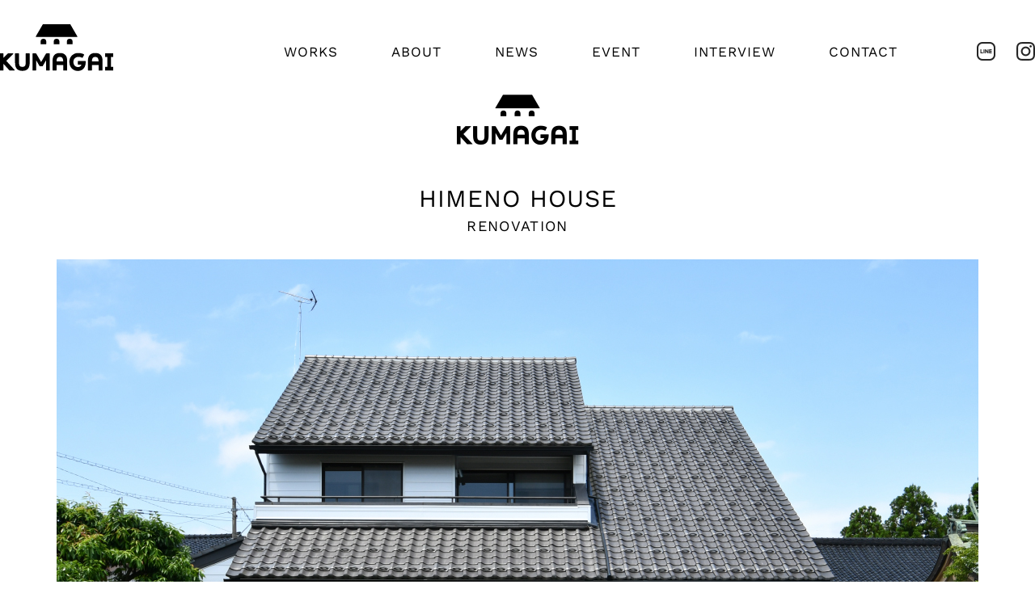

--- FILE ---
content_type: text/html; charset=UTF-8
request_url: https://kumagaikenso.jp/works_cat/himeno-house/
body_size: 50914
content:
<!DOCTYPE html>
<html lang="ja">
<head>
<meta charset="UTF-8" />
<meta name="keywords" content="">
<meta name="description" content="">
<meta name="viewport" content="width=device-width,user-scalable=no,maximum-scale=1">
<!-- ogp -->
<meta property="og:title" content="" >
<meta property="og:type" content="website"/>
<meta property="og:description" content="">
<meta property="og:image" content="" >
<meta property="og:site_name" content="" >
<!-- //ogp -->
<link rel="icon" type="image/png" sizes="100x100" href="https://kumagaikenso.jp/favicon.png">

<link rel="preconnect" href="https://fonts.googleapis.com">
<link rel="preconnect" href="https://fonts.gstatic.com" crossorigin>
<link href="https://fonts.googleapis.com/css2?family=Work+Sans:wght@400;500;600&display=swap" rel="stylesheet">
<link href="https://fonts.googleapis.com/css2?family=Noto+Sans+JP:wght@400;500;700&display=swap" rel="stylesheet">
<link rel="stylesheet" href="https://cdn.jsdelivr.net/npm/yakuhanjp@3.4.1/dist/css/yakuhanjp.min.css">
<link rel="stylesheet" href="https://kumagaikenso.jp/wp/wp-content/themes/theme_kumagai/assets/css/reset.css" media="all">
<link rel="stylesheet" href="https://kumagaikenso.jp/wp/wp-content/themes/theme_kumagai/assets/css/pc.css?1769305434" media="all">
<link rel="stylesheet" href="https://kumagaikenso.jp/wp/wp-content/themes/theme_kumagai/assets/css/sp.css?1769305434" media="all">
<link rel="stylesheet" href="https://kumagaikenso.jp/wp/wp-content/themes/theme_kumagai/assets/css/fullcalendar.css?1769305434" media="all">

<link href="https://fonts.googleapis.com/css?family=Sawarabi+Gothic" rel="stylesheet">
<link href="https://kumagaikenso.jp/wp/wp-content/themes/theme_kumagai/assets/fonts/css/font-awesome.min.css" rel="stylesheet">
<script src="https://ajax.googleapis.com/ajax/libs/jquery/1.11.3/jquery.min.js" charset="UTF-8"></script>
<script src="https://cdnjs.cloudflare.com/ajax/libs/velocity/1.2.2/velocity.min.js"></script>
<script src="https://code.jquery.com/ui/1.11.4/jquery-ui.js"></script>
<!-- <script src="https://maps.google.com/maps/api/js?sensor=true"></script> -->

<link rel="stylesheet" href="https://cdnjs.cloudflare.com/ajax/libs/Swiper/4.5.0/css/swiper.min.css">
<script src="https://cdnjs.cloudflare.com/ajax/libs/Swiper/4.5.0/js/swiper.min.js"></script>
<script src="https://webfont.fontplus.jp/accessor/script/fontplus.js?CIM5UMokAuA%3D&box=A2SqHdiKmvk%3D&aa=1&ab=2"></script>
<script src="https://kumagaikenso.jp/wp/wp-content/themes/theme_kumagai/assets/js/fullcalendar.js"></script>
<title>HIMENO HOUSE | クマガイ建創</title>
<meta name='robots' content='max-image-preview:large' />
<link rel="alternate" type="application/rss+xml" title="クマガイ建創 &raquo; フィード" href="https://kumagaikenso.jp/feed/" />
<link rel="alternate" type="application/rss+xml" title="クマガイ建創 &raquo; コメントフィード" href="https://kumagaikenso.jp/comments/feed/" />
<link rel="alternate" title="oEmbed (JSON)" type="application/json+oembed" href="https://kumagaikenso.jp/wp-json/oembed/1.0/embed?url=https%3A%2F%2Fkumagaikenso.jp%2Fworks_cat%2Fhimeno-house%2F" />
<link rel="alternate" title="oEmbed (XML)" type="text/xml+oembed" href="https://kumagaikenso.jp/wp-json/oembed/1.0/embed?url=https%3A%2F%2Fkumagaikenso.jp%2Fworks_cat%2Fhimeno-house%2F&#038;format=xml" />
<style id='wp-img-auto-sizes-contain-inline-css' type='text/css'>
img:is([sizes=auto i],[sizes^="auto," i]){contain-intrinsic-size:3000px 1500px}
/*# sourceURL=wp-img-auto-sizes-contain-inline-css */
</style>
<style id='wp-emoji-styles-inline-css' type='text/css'>

	img.wp-smiley, img.emoji {
		display: inline !important;
		border: none !important;
		box-shadow: none !important;
		height: 1em !important;
		width: 1em !important;
		margin: 0 0.07em !important;
		vertical-align: -0.1em !important;
		background: none !important;
		padding: 0 !important;
	}
/*# sourceURL=wp-emoji-styles-inline-css */
</style>
<style id='wp-block-library-inline-css' type='text/css'>
:root{--wp-block-synced-color:#7a00df;--wp-block-synced-color--rgb:122,0,223;--wp-bound-block-color:var(--wp-block-synced-color);--wp-editor-canvas-background:#ddd;--wp-admin-theme-color:#007cba;--wp-admin-theme-color--rgb:0,124,186;--wp-admin-theme-color-darker-10:#006ba1;--wp-admin-theme-color-darker-10--rgb:0,107,160.5;--wp-admin-theme-color-darker-20:#005a87;--wp-admin-theme-color-darker-20--rgb:0,90,135;--wp-admin-border-width-focus:2px}@media (min-resolution:192dpi){:root{--wp-admin-border-width-focus:1.5px}}.wp-element-button{cursor:pointer}:root .has-very-light-gray-background-color{background-color:#eee}:root .has-very-dark-gray-background-color{background-color:#313131}:root .has-very-light-gray-color{color:#eee}:root .has-very-dark-gray-color{color:#313131}:root .has-vivid-green-cyan-to-vivid-cyan-blue-gradient-background{background:linear-gradient(135deg,#00d084,#0693e3)}:root .has-purple-crush-gradient-background{background:linear-gradient(135deg,#34e2e4,#4721fb 50%,#ab1dfe)}:root .has-hazy-dawn-gradient-background{background:linear-gradient(135deg,#faaca8,#dad0ec)}:root .has-subdued-olive-gradient-background{background:linear-gradient(135deg,#fafae1,#67a671)}:root .has-atomic-cream-gradient-background{background:linear-gradient(135deg,#fdd79a,#004a59)}:root .has-nightshade-gradient-background{background:linear-gradient(135deg,#330968,#31cdcf)}:root .has-midnight-gradient-background{background:linear-gradient(135deg,#020381,#2874fc)}:root{--wp--preset--font-size--normal:16px;--wp--preset--font-size--huge:42px}.has-regular-font-size{font-size:1em}.has-larger-font-size{font-size:2.625em}.has-normal-font-size{font-size:var(--wp--preset--font-size--normal)}.has-huge-font-size{font-size:var(--wp--preset--font-size--huge)}.has-text-align-center{text-align:center}.has-text-align-left{text-align:left}.has-text-align-right{text-align:right}.has-fit-text{white-space:nowrap!important}#end-resizable-editor-section{display:none}.aligncenter{clear:both}.items-justified-left{justify-content:flex-start}.items-justified-center{justify-content:center}.items-justified-right{justify-content:flex-end}.items-justified-space-between{justify-content:space-between}.screen-reader-text{border:0;clip-path:inset(50%);height:1px;margin:-1px;overflow:hidden;padding:0;position:absolute;width:1px;word-wrap:normal!important}.screen-reader-text:focus{background-color:#ddd;clip-path:none;color:#444;display:block;font-size:1em;height:auto;left:5px;line-height:normal;padding:15px 23px 14px;text-decoration:none;top:5px;width:auto;z-index:100000}html :where(.has-border-color){border-style:solid}html :where([style*=border-top-color]){border-top-style:solid}html :where([style*=border-right-color]){border-right-style:solid}html :where([style*=border-bottom-color]){border-bottom-style:solid}html :where([style*=border-left-color]){border-left-style:solid}html :where([style*=border-width]){border-style:solid}html :where([style*=border-top-width]){border-top-style:solid}html :where([style*=border-right-width]){border-right-style:solid}html :where([style*=border-bottom-width]){border-bottom-style:solid}html :where([style*=border-left-width]){border-left-style:solid}html :where(img[class*=wp-image-]){height:auto;max-width:100%}:where(figure){margin:0 0 1em}html :where(.is-position-sticky){--wp-admin--admin-bar--position-offset:var(--wp-admin--admin-bar--height,0px)}@media screen and (max-width:600px){html :where(.is-position-sticky){--wp-admin--admin-bar--position-offset:0px}}

/*# sourceURL=wp-block-library-inline-css */
</style><style id='wp-block-image-inline-css' type='text/css'>
.wp-block-image>a,.wp-block-image>figure>a{display:inline-block}.wp-block-image img{box-sizing:border-box;height:auto;max-width:100%;vertical-align:bottom}@media not (prefers-reduced-motion){.wp-block-image img.hide{visibility:hidden}.wp-block-image img.show{animation:show-content-image .4s}}.wp-block-image[style*=border-radius] img,.wp-block-image[style*=border-radius]>a{border-radius:inherit}.wp-block-image.has-custom-border img{box-sizing:border-box}.wp-block-image.aligncenter{text-align:center}.wp-block-image.alignfull>a,.wp-block-image.alignwide>a{width:100%}.wp-block-image.alignfull img,.wp-block-image.alignwide img{height:auto;width:100%}.wp-block-image .aligncenter,.wp-block-image .alignleft,.wp-block-image .alignright,.wp-block-image.aligncenter,.wp-block-image.alignleft,.wp-block-image.alignright{display:table}.wp-block-image .aligncenter>figcaption,.wp-block-image .alignleft>figcaption,.wp-block-image .alignright>figcaption,.wp-block-image.aligncenter>figcaption,.wp-block-image.alignleft>figcaption,.wp-block-image.alignright>figcaption{caption-side:bottom;display:table-caption}.wp-block-image .alignleft{float:left;margin:.5em 1em .5em 0}.wp-block-image .alignright{float:right;margin:.5em 0 .5em 1em}.wp-block-image .aligncenter{margin-left:auto;margin-right:auto}.wp-block-image :where(figcaption){margin-bottom:1em;margin-top:.5em}.wp-block-image.is-style-circle-mask img{border-radius:9999px}@supports ((-webkit-mask-image:none) or (mask-image:none)) or (-webkit-mask-image:none){.wp-block-image.is-style-circle-mask img{border-radius:0;-webkit-mask-image:url('data:image/svg+xml;utf8,<svg viewBox="0 0 100 100" xmlns="http://www.w3.org/2000/svg"><circle cx="50" cy="50" r="50"/></svg>');mask-image:url('data:image/svg+xml;utf8,<svg viewBox="0 0 100 100" xmlns="http://www.w3.org/2000/svg"><circle cx="50" cy="50" r="50"/></svg>');mask-mode:alpha;-webkit-mask-position:center;mask-position:center;-webkit-mask-repeat:no-repeat;mask-repeat:no-repeat;-webkit-mask-size:contain;mask-size:contain}}:root :where(.wp-block-image.is-style-rounded img,.wp-block-image .is-style-rounded img){border-radius:9999px}.wp-block-image figure{margin:0}.wp-lightbox-container{display:flex;flex-direction:column;position:relative}.wp-lightbox-container img{cursor:zoom-in}.wp-lightbox-container img:hover+button{opacity:1}.wp-lightbox-container button{align-items:center;backdrop-filter:blur(16px) saturate(180%);background-color:#5a5a5a40;border:none;border-radius:4px;cursor:zoom-in;display:flex;height:20px;justify-content:center;opacity:0;padding:0;position:absolute;right:16px;text-align:center;top:16px;width:20px;z-index:100}@media not (prefers-reduced-motion){.wp-lightbox-container button{transition:opacity .2s ease}}.wp-lightbox-container button:focus-visible{outline:3px auto #5a5a5a40;outline:3px auto -webkit-focus-ring-color;outline-offset:3px}.wp-lightbox-container button:hover{cursor:pointer;opacity:1}.wp-lightbox-container button:focus{opacity:1}.wp-lightbox-container button:focus,.wp-lightbox-container button:hover,.wp-lightbox-container button:not(:hover):not(:active):not(.has-background){background-color:#5a5a5a40;border:none}.wp-lightbox-overlay{box-sizing:border-box;cursor:zoom-out;height:100vh;left:0;overflow:hidden;position:fixed;top:0;visibility:hidden;width:100%;z-index:100000}.wp-lightbox-overlay .close-button{align-items:center;cursor:pointer;display:flex;justify-content:center;min-height:40px;min-width:40px;padding:0;position:absolute;right:calc(env(safe-area-inset-right) + 16px);top:calc(env(safe-area-inset-top) + 16px);z-index:5000000}.wp-lightbox-overlay .close-button:focus,.wp-lightbox-overlay .close-button:hover,.wp-lightbox-overlay .close-button:not(:hover):not(:active):not(.has-background){background:none;border:none}.wp-lightbox-overlay .lightbox-image-container{height:var(--wp--lightbox-container-height);left:50%;overflow:hidden;position:absolute;top:50%;transform:translate(-50%,-50%);transform-origin:top left;width:var(--wp--lightbox-container-width);z-index:9999999999}.wp-lightbox-overlay .wp-block-image{align-items:center;box-sizing:border-box;display:flex;height:100%;justify-content:center;margin:0;position:relative;transform-origin:0 0;width:100%;z-index:3000000}.wp-lightbox-overlay .wp-block-image img{height:var(--wp--lightbox-image-height);min-height:var(--wp--lightbox-image-height);min-width:var(--wp--lightbox-image-width);width:var(--wp--lightbox-image-width)}.wp-lightbox-overlay .wp-block-image figcaption{display:none}.wp-lightbox-overlay button{background:none;border:none}.wp-lightbox-overlay .scrim{background-color:#fff;height:100%;opacity:.9;position:absolute;width:100%;z-index:2000000}.wp-lightbox-overlay.active{visibility:visible}@media not (prefers-reduced-motion){.wp-lightbox-overlay.active{animation:turn-on-visibility .25s both}.wp-lightbox-overlay.active img{animation:turn-on-visibility .35s both}.wp-lightbox-overlay.show-closing-animation:not(.active){animation:turn-off-visibility .35s both}.wp-lightbox-overlay.show-closing-animation:not(.active) img{animation:turn-off-visibility .25s both}.wp-lightbox-overlay.zoom.active{animation:none;opacity:1;visibility:visible}.wp-lightbox-overlay.zoom.active .lightbox-image-container{animation:lightbox-zoom-in .4s}.wp-lightbox-overlay.zoom.active .lightbox-image-container img{animation:none}.wp-lightbox-overlay.zoom.active .scrim{animation:turn-on-visibility .4s forwards}.wp-lightbox-overlay.zoom.show-closing-animation:not(.active){animation:none}.wp-lightbox-overlay.zoom.show-closing-animation:not(.active) .lightbox-image-container{animation:lightbox-zoom-out .4s}.wp-lightbox-overlay.zoom.show-closing-animation:not(.active) .lightbox-image-container img{animation:none}.wp-lightbox-overlay.zoom.show-closing-animation:not(.active) .scrim{animation:turn-off-visibility .4s forwards}}@keyframes show-content-image{0%{visibility:hidden}99%{visibility:hidden}to{visibility:visible}}@keyframes turn-on-visibility{0%{opacity:0}to{opacity:1}}@keyframes turn-off-visibility{0%{opacity:1;visibility:visible}99%{opacity:0;visibility:visible}to{opacity:0;visibility:hidden}}@keyframes lightbox-zoom-in{0%{transform:translate(calc((-100vw + var(--wp--lightbox-scrollbar-width))/2 + var(--wp--lightbox-initial-left-position)),calc(-50vh + var(--wp--lightbox-initial-top-position))) scale(var(--wp--lightbox-scale))}to{transform:translate(-50%,-50%) scale(1)}}@keyframes lightbox-zoom-out{0%{transform:translate(-50%,-50%) scale(1);visibility:visible}99%{visibility:visible}to{transform:translate(calc((-100vw + var(--wp--lightbox-scrollbar-width))/2 + var(--wp--lightbox-initial-left-position)),calc(-50vh + var(--wp--lightbox-initial-top-position))) scale(var(--wp--lightbox-scale));visibility:hidden}}
/*# sourceURL=https://kumagaikenso.jp/wp/wp-includes/blocks/image/style.min.css */
</style>
<style id='global-styles-inline-css' type='text/css'>
:root{--wp--preset--aspect-ratio--square: 1;--wp--preset--aspect-ratio--4-3: 4/3;--wp--preset--aspect-ratio--3-4: 3/4;--wp--preset--aspect-ratio--3-2: 3/2;--wp--preset--aspect-ratio--2-3: 2/3;--wp--preset--aspect-ratio--16-9: 16/9;--wp--preset--aspect-ratio--9-16: 9/16;--wp--preset--color--black: #000000;--wp--preset--color--cyan-bluish-gray: #abb8c3;--wp--preset--color--white: #ffffff;--wp--preset--color--pale-pink: #f78da7;--wp--preset--color--vivid-red: #cf2e2e;--wp--preset--color--luminous-vivid-orange: #ff6900;--wp--preset--color--luminous-vivid-amber: #fcb900;--wp--preset--color--light-green-cyan: #7bdcb5;--wp--preset--color--vivid-green-cyan: #00d084;--wp--preset--color--pale-cyan-blue: #8ed1fc;--wp--preset--color--vivid-cyan-blue: #0693e3;--wp--preset--color--vivid-purple: #9b51e0;--wp--preset--gradient--vivid-cyan-blue-to-vivid-purple: linear-gradient(135deg,rgb(6,147,227) 0%,rgb(155,81,224) 100%);--wp--preset--gradient--light-green-cyan-to-vivid-green-cyan: linear-gradient(135deg,rgb(122,220,180) 0%,rgb(0,208,130) 100%);--wp--preset--gradient--luminous-vivid-amber-to-luminous-vivid-orange: linear-gradient(135deg,rgb(252,185,0) 0%,rgb(255,105,0) 100%);--wp--preset--gradient--luminous-vivid-orange-to-vivid-red: linear-gradient(135deg,rgb(255,105,0) 0%,rgb(207,46,46) 100%);--wp--preset--gradient--very-light-gray-to-cyan-bluish-gray: linear-gradient(135deg,rgb(238,238,238) 0%,rgb(169,184,195) 100%);--wp--preset--gradient--cool-to-warm-spectrum: linear-gradient(135deg,rgb(74,234,220) 0%,rgb(151,120,209) 20%,rgb(207,42,186) 40%,rgb(238,44,130) 60%,rgb(251,105,98) 80%,rgb(254,248,76) 100%);--wp--preset--gradient--blush-light-purple: linear-gradient(135deg,rgb(255,206,236) 0%,rgb(152,150,240) 100%);--wp--preset--gradient--blush-bordeaux: linear-gradient(135deg,rgb(254,205,165) 0%,rgb(254,45,45) 50%,rgb(107,0,62) 100%);--wp--preset--gradient--luminous-dusk: linear-gradient(135deg,rgb(255,203,112) 0%,rgb(199,81,192) 50%,rgb(65,88,208) 100%);--wp--preset--gradient--pale-ocean: linear-gradient(135deg,rgb(255,245,203) 0%,rgb(182,227,212) 50%,rgb(51,167,181) 100%);--wp--preset--gradient--electric-grass: linear-gradient(135deg,rgb(202,248,128) 0%,rgb(113,206,126) 100%);--wp--preset--gradient--midnight: linear-gradient(135deg,rgb(2,3,129) 0%,rgb(40,116,252) 100%);--wp--preset--font-size--small: 13px;--wp--preset--font-size--medium: 20px;--wp--preset--font-size--large: 36px;--wp--preset--font-size--x-large: 42px;--wp--preset--spacing--20: 0.44rem;--wp--preset--spacing--30: 0.67rem;--wp--preset--spacing--40: 1rem;--wp--preset--spacing--50: 1.5rem;--wp--preset--spacing--60: 2.25rem;--wp--preset--spacing--70: 3.38rem;--wp--preset--spacing--80: 5.06rem;--wp--preset--shadow--natural: 6px 6px 9px rgba(0, 0, 0, 0.2);--wp--preset--shadow--deep: 12px 12px 50px rgba(0, 0, 0, 0.4);--wp--preset--shadow--sharp: 6px 6px 0px rgba(0, 0, 0, 0.2);--wp--preset--shadow--outlined: 6px 6px 0px -3px rgb(255, 255, 255), 6px 6px rgb(0, 0, 0);--wp--preset--shadow--crisp: 6px 6px 0px rgb(0, 0, 0);}:where(.is-layout-flex){gap: 0.5em;}:where(.is-layout-grid){gap: 0.5em;}body .is-layout-flex{display: flex;}.is-layout-flex{flex-wrap: wrap;align-items: center;}.is-layout-flex > :is(*, div){margin: 0;}body .is-layout-grid{display: grid;}.is-layout-grid > :is(*, div){margin: 0;}:where(.wp-block-columns.is-layout-flex){gap: 2em;}:where(.wp-block-columns.is-layout-grid){gap: 2em;}:where(.wp-block-post-template.is-layout-flex){gap: 1.25em;}:where(.wp-block-post-template.is-layout-grid){gap: 1.25em;}.has-black-color{color: var(--wp--preset--color--black) !important;}.has-cyan-bluish-gray-color{color: var(--wp--preset--color--cyan-bluish-gray) !important;}.has-white-color{color: var(--wp--preset--color--white) !important;}.has-pale-pink-color{color: var(--wp--preset--color--pale-pink) !important;}.has-vivid-red-color{color: var(--wp--preset--color--vivid-red) !important;}.has-luminous-vivid-orange-color{color: var(--wp--preset--color--luminous-vivid-orange) !important;}.has-luminous-vivid-amber-color{color: var(--wp--preset--color--luminous-vivid-amber) !important;}.has-light-green-cyan-color{color: var(--wp--preset--color--light-green-cyan) !important;}.has-vivid-green-cyan-color{color: var(--wp--preset--color--vivid-green-cyan) !important;}.has-pale-cyan-blue-color{color: var(--wp--preset--color--pale-cyan-blue) !important;}.has-vivid-cyan-blue-color{color: var(--wp--preset--color--vivid-cyan-blue) !important;}.has-vivid-purple-color{color: var(--wp--preset--color--vivid-purple) !important;}.has-black-background-color{background-color: var(--wp--preset--color--black) !important;}.has-cyan-bluish-gray-background-color{background-color: var(--wp--preset--color--cyan-bluish-gray) !important;}.has-white-background-color{background-color: var(--wp--preset--color--white) !important;}.has-pale-pink-background-color{background-color: var(--wp--preset--color--pale-pink) !important;}.has-vivid-red-background-color{background-color: var(--wp--preset--color--vivid-red) !important;}.has-luminous-vivid-orange-background-color{background-color: var(--wp--preset--color--luminous-vivid-orange) !important;}.has-luminous-vivid-amber-background-color{background-color: var(--wp--preset--color--luminous-vivid-amber) !important;}.has-light-green-cyan-background-color{background-color: var(--wp--preset--color--light-green-cyan) !important;}.has-vivid-green-cyan-background-color{background-color: var(--wp--preset--color--vivid-green-cyan) !important;}.has-pale-cyan-blue-background-color{background-color: var(--wp--preset--color--pale-cyan-blue) !important;}.has-vivid-cyan-blue-background-color{background-color: var(--wp--preset--color--vivid-cyan-blue) !important;}.has-vivid-purple-background-color{background-color: var(--wp--preset--color--vivid-purple) !important;}.has-black-border-color{border-color: var(--wp--preset--color--black) !important;}.has-cyan-bluish-gray-border-color{border-color: var(--wp--preset--color--cyan-bluish-gray) !important;}.has-white-border-color{border-color: var(--wp--preset--color--white) !important;}.has-pale-pink-border-color{border-color: var(--wp--preset--color--pale-pink) !important;}.has-vivid-red-border-color{border-color: var(--wp--preset--color--vivid-red) !important;}.has-luminous-vivid-orange-border-color{border-color: var(--wp--preset--color--luminous-vivid-orange) !important;}.has-luminous-vivid-amber-border-color{border-color: var(--wp--preset--color--luminous-vivid-amber) !important;}.has-light-green-cyan-border-color{border-color: var(--wp--preset--color--light-green-cyan) !important;}.has-vivid-green-cyan-border-color{border-color: var(--wp--preset--color--vivid-green-cyan) !important;}.has-pale-cyan-blue-border-color{border-color: var(--wp--preset--color--pale-cyan-blue) !important;}.has-vivid-cyan-blue-border-color{border-color: var(--wp--preset--color--vivid-cyan-blue) !important;}.has-vivid-purple-border-color{border-color: var(--wp--preset--color--vivid-purple) !important;}.has-vivid-cyan-blue-to-vivid-purple-gradient-background{background: var(--wp--preset--gradient--vivid-cyan-blue-to-vivid-purple) !important;}.has-light-green-cyan-to-vivid-green-cyan-gradient-background{background: var(--wp--preset--gradient--light-green-cyan-to-vivid-green-cyan) !important;}.has-luminous-vivid-amber-to-luminous-vivid-orange-gradient-background{background: var(--wp--preset--gradient--luminous-vivid-amber-to-luminous-vivid-orange) !important;}.has-luminous-vivid-orange-to-vivid-red-gradient-background{background: var(--wp--preset--gradient--luminous-vivid-orange-to-vivid-red) !important;}.has-very-light-gray-to-cyan-bluish-gray-gradient-background{background: var(--wp--preset--gradient--very-light-gray-to-cyan-bluish-gray) !important;}.has-cool-to-warm-spectrum-gradient-background{background: var(--wp--preset--gradient--cool-to-warm-spectrum) !important;}.has-blush-light-purple-gradient-background{background: var(--wp--preset--gradient--blush-light-purple) !important;}.has-blush-bordeaux-gradient-background{background: var(--wp--preset--gradient--blush-bordeaux) !important;}.has-luminous-dusk-gradient-background{background: var(--wp--preset--gradient--luminous-dusk) !important;}.has-pale-ocean-gradient-background{background: var(--wp--preset--gradient--pale-ocean) !important;}.has-electric-grass-gradient-background{background: var(--wp--preset--gradient--electric-grass) !important;}.has-midnight-gradient-background{background: var(--wp--preset--gradient--midnight) !important;}.has-small-font-size{font-size: var(--wp--preset--font-size--small) !important;}.has-medium-font-size{font-size: var(--wp--preset--font-size--medium) !important;}.has-large-font-size{font-size: var(--wp--preset--font-size--large) !important;}.has-x-large-font-size{font-size: var(--wp--preset--font-size--x-large) !important;}
/*# sourceURL=global-styles-inline-css */
</style>

<style id='classic-theme-styles-inline-css' type='text/css'>
/*! This file is auto-generated */
.wp-block-button__link{color:#fff;background-color:#32373c;border-radius:9999px;box-shadow:none;text-decoration:none;padding:calc(.667em + 2px) calc(1.333em + 2px);font-size:1.125em}.wp-block-file__button{background:#32373c;color:#fff;text-decoration:none}
/*# sourceURL=/wp-includes/css/classic-themes.min.css */
</style>
<link rel='stylesheet' id='contact-form-7-css' href='https://kumagaikenso.jp/wp/wp-content/plugins/contact-form-7/includes/css/styles.css?ver=5.5.6.1' type='text/css' media='all' />
<link rel='stylesheet' id='cf7msm_styles-css' href='https://kumagaikenso.jp/wp/wp-content/plugins/contact-form-7-multi-step-module/resources/cf7msm.css?ver=4.1.92' type='text/css' media='all' />
<link rel='stylesheet' id='wp-pagenavi-css' href='https://kumagaikenso.jp/wp/wp-content/plugins/wp-pagenavi/pagenavi-css.css?ver=2.70' type='text/css' media='all' />
<link rel='stylesheet' id='blankslate-style-css' href='https://kumagaikenso.jp/wp/wp-content/themes/theme_kumagai/style.css?ver=6.9' type='text/css' media='all' />
<script type="text/javascript" src="https://kumagaikenso.jp/wp/wp-includes/js/jquery/jquery.min.js?ver=3.7.1" id="jquery-core-js"></script>
<script type="text/javascript" src="https://kumagaikenso.jp/wp/wp-includes/js/jquery/jquery-migrate.min.js?ver=3.4.1" id="jquery-migrate-js"></script>
<link rel="https://api.w.org/" href="https://kumagaikenso.jp/wp-json/" /><link rel="alternate" title="JSON" type="application/json" href="https://kumagaikenso.jp/wp-json/wp/v2/works_cat/2109" /><link rel="EditURI" type="application/rsd+xml" title="RSD" href="https://kumagaikenso.jp/wp/xmlrpc.php?rsd" />
<meta name="generator" content="WordPress 6.9" />
<link rel="canonical" href="https://kumagaikenso.jp/works_cat/himeno-house/" />
<link rel='shortlink' href='https://kumagaikenso.jp/?p=2109' />
		<script>
			( function() {
				window.onpageshow = function( event ) {
					// Defined window.wpforms means that a form exists on a page.
					// If so and back/forward button has been clicked,
					// force reload a page to prevent the submit button state stuck.
					if ( typeof window.wpforms !== 'undefined' && event.persisted ) {
						window.location.reload();
					}
				};
			}() );
		</script>
		<style id="wpforms-css-vars-root">
				:root {
					--wpforms-field-border-radius: 3px;
--wpforms-field-border-style: solid;
--wpforms-field-border-size: 1px;
--wpforms-field-background-color: #ffffff;
--wpforms-field-border-color: rgba( 0, 0, 0, 0.25 );
--wpforms-field-border-color-spare: rgba( 0, 0, 0, 0.25 );
--wpforms-field-text-color: rgba( 0, 0, 0, 0.7 );
--wpforms-field-menu-color: #ffffff;
--wpforms-label-color: rgba( 0, 0, 0, 0.85 );
--wpforms-label-sublabel-color: rgba( 0, 0, 0, 0.55 );
--wpforms-label-error-color: #d63637;
--wpforms-button-border-radius: 3px;
--wpforms-button-border-style: none;
--wpforms-button-border-size: 1px;
--wpforms-button-background-color: #066aab;
--wpforms-button-border-color: #066aab;
--wpforms-button-text-color: #ffffff;
--wpforms-page-break-color: #066aab;
--wpforms-background-image: none;
--wpforms-background-position: center center;
--wpforms-background-repeat: no-repeat;
--wpforms-background-size: cover;
--wpforms-background-width: 100px;
--wpforms-background-height: 100px;
--wpforms-background-color: rgba( 0, 0, 0, 0 );
--wpforms-background-url: none;
--wpforms-container-padding: 0px;
--wpforms-container-border-style: none;
--wpforms-container-border-width: 1px;
--wpforms-container-border-color: #000000;
--wpforms-container-border-radius: 3px;
--wpforms-field-size-input-height: 43px;
--wpforms-field-size-input-spacing: 15px;
--wpforms-field-size-font-size: 16px;
--wpforms-field-size-line-height: 19px;
--wpforms-field-size-padding-h: 14px;
--wpforms-field-size-checkbox-size: 16px;
--wpforms-field-size-sublabel-spacing: 5px;
--wpforms-field-size-icon-size: 1;
--wpforms-label-size-font-size: 16px;
--wpforms-label-size-line-height: 19px;
--wpforms-label-size-sublabel-font-size: 14px;
--wpforms-label-size-sublabel-line-height: 17px;
--wpforms-button-size-font-size: 17px;
--wpforms-button-size-height: 41px;
--wpforms-button-size-padding-h: 15px;
--wpforms-button-size-margin-top: 10px;
--wpforms-container-shadow-size-box-shadow: none;

				}
			</style><!-- Google tag (gtag.js) -->
<script async src="https://www.googletagmanager.com/gtag/js?id=G-RS4DGVY6QS"></script>
<script>
  window.dataLayer = window.dataLayer || [];
  function gtag(){dataLayer.push(arguments);}
  gtag('js', new Date());

  gtag('config', 'G-RS4DGVY6QS');
</script>
</head>
<body class="wp-singular works_cat-template-default single single-works_cat postid-2109 wp-embed-responsive wp-theme-theme_kumagai">
<header class="header">
<h1><a href="https://kumagaikenso.jp"><img src="https://kumagaikenso.jp/wp/wp-content/themes/theme_kumagai/assets/images/common/logo.png" class="pc" alt="クマガイ建創"><img src="https://kumagaikenso.jp/wp/wp-content/themes/theme_kumagai/assets/images/common/logo_sp.png" class="sp" alt="クマガイ建創"></a></h1>
<div class="header-in">
<ul class="gnav pc">
<li id="gnav_works" class="multiMenu">
<a href="https://kumagaikenso.jp/category/works/newhouse/">WORKS</a>
<ul class="menu_seclevel">
    <li><a href="https://kumagaikenso.jp/category/works/newhouse/">NEWHOUSE</a></li>
    <li><a href="https://kumagaikenso.jp/category/works/renovation/">RENOVATION</a></li>
</ul>
</li>
<li id="gnav_about"><a href="https://kumagaikenso.jp#anc_about">ABOUT</a></li>
<li id="gnav_news"><a href="https://kumagaikenso.jp/category/news/">NEWS</a></li>
<li id="gnav_event"><a href="https://kumagaikenso.jp/event">EVENT</a></li>
<li id="gnav_event"><a href="https://kumagaikenso.jp/interview">INTERVIEW</a></li>
<li id="gnav_contact" class="multiMenu">
    <span>CONTACT</span>
    <ul class="menu_seclevel">
        <li><a href="https://kumagaikenso.jp/contact/">CONTACT</a></li>
        <li><a href="https://kumagaikenso.jp/catalogue/">CATALOGUE</a></li>
    </ul>
</li>
<li id="nav_fb"><a href="https://kumagaikenso.jp/line"><img src="https://kumagaikenso.jp/wp/wp-content/themes/theme_kumagai/assets/images/common/ico_sns_line.png?ver=20240502" class="pc" alt="クマガイ建創"><span class="sp">LINE</span></a></li>
<li id="nav_ig"><a href="https://www.instagram.com/kumagaikenso/" target="_blank"><img src="https://kumagaikenso.jp/wp/wp-content/themes/theme_kumagai/assets/images/common/ico_sns_ig.png?ver=20240502" class="pc" alt="クマガイ建創"><span class="sp">Instagram</span></a></li>
</ul>
<p class="menubtn"><a href="open" class="close"><img src="https://kumagaikenso.jp/wp/wp-content/themes/theme_kumagai/assets/images/common/menu_op.png" class="sp"></a></p>
</div>
</header>
<section class="maincontents" id="works">
    <div class="sec_header  sec_header_works_detail">
        <h2><img src="/assets/images/works/logo_works.png" class="pc" alt="works"><img src="/assets/images/works/logo_works_sp.png" class="sp" alt="works"></h2>
        <h3>HIMENO HOUSE</h3>
        <h4 class="works_detail_subttl">RENOVATION</h4>
    </div>

    <div class="works_body">
    <div class="works_body_header">
        <p class="works_body_mainImg"><img src="https://kumagaikenso.jp/wp/wp-content/uploads/2022/03/works_renovation_2020-03-mainimg.jpg" class="" alt="works"></p>
        <p class="works_category">CATEGORY:HOUSE</p>
        <p class="works_location">LOCATION:TAKAOKA</p>
        <p class="works_yaer">YEAR:2020</p>
    </div>

        <style>
    @media screen and (min-width: 769px) {
      .works_body_header .works_category {
        width: 1140px;
        margin: 0px auto;
      }
      .works_body_header .works_location {
        width: 1140px;
        margin: 0px auto;
      }
      .works_body_header .works_yaer {
        width: 1140px;
        margin: 0px auto;
      }
    }
    </style>
    <div class="works_body_main">
        
    
<figure class="wp-block-image size-full works_detail_img fadein_works_after"><img fetchpriority="high" decoding="async" width="810" height="1140" src="http://kumagaikenso.jp/wp/wp-content/uploads/2022/03/works_renovation_2020-03-img-01.jpg" alt="" class="wp-image-2110" srcset="https://kumagaikenso.jp/wp/wp-content/uploads/2022/03/works_renovation_2020-03-img-01.jpg 810w, https://kumagaikenso.jp/wp/wp-content/uploads/2022/03/works_renovation_2020-03-img-01-213x300.jpg 213w, https://kumagaikenso.jp/wp/wp-content/uploads/2022/03/works_renovation_2020-03-img-01-728x1024.jpg 728w" sizes="(max-width: 810px) 100vw, 810px" /></figure>



<figure class="wp-block-image size-full works_detail_img fadein_works_after"><img decoding="async" width="810" height="1140" src="http://kumagaikenso.jp/wp/wp-content/uploads/2022/03/works_renovation_2020-03-img-02.jpg" alt="" class="wp-image-2111" srcset="https://kumagaikenso.jp/wp/wp-content/uploads/2022/03/works_renovation_2020-03-img-02.jpg 810w, https://kumagaikenso.jp/wp/wp-content/uploads/2022/03/works_renovation_2020-03-img-02-213x300.jpg 213w, https://kumagaikenso.jp/wp/wp-content/uploads/2022/03/works_renovation_2020-03-img-02-728x1024.jpg 728w" sizes="(max-width: 810px) 100vw, 810px" /></figure>



<figure class="wp-block-image size-full works_detail_img fadein_works_after"><img decoding="async" width="1140" height="770" src="http://kumagaikenso.jp/wp/wp-content/uploads/2022/03/works_renovation_2020-03-img-03.jpg" alt="" class="wp-image-2112" srcset="https://kumagaikenso.jp/wp/wp-content/uploads/2022/03/works_renovation_2020-03-img-03.jpg 1140w, https://kumagaikenso.jp/wp/wp-content/uploads/2022/03/works_renovation_2020-03-img-03-300x203.jpg 300w, https://kumagaikenso.jp/wp/wp-content/uploads/2022/03/works_renovation_2020-03-img-03-1024x692.jpg 1024w" sizes="(max-width: 1140px) 100vw, 1140px" /></figure>



<figure class="wp-block-image size-full works_detail_img fadein_works_after"><img loading="lazy" decoding="async" width="1140" height="770" src="http://kumagaikenso.jp/wp/wp-content/uploads/2022/03/works_renovation_2020-03-img-04.jpg" alt="" class="wp-image-2113" srcset="https://kumagaikenso.jp/wp/wp-content/uploads/2022/03/works_renovation_2020-03-img-04.jpg 1140w, https://kumagaikenso.jp/wp/wp-content/uploads/2022/03/works_renovation_2020-03-img-04-300x203.jpg 300w, https://kumagaikenso.jp/wp/wp-content/uploads/2022/03/works_renovation_2020-03-img-04-1024x692.jpg 1024w" sizes="auto, (max-width: 1140px) 100vw, 1140px" /></figure>



<figure class="wp-block-image size-full works_detail_img fadein_works_after"><img loading="lazy" decoding="async" width="1140" height="770" src="http://kumagaikenso.jp/wp/wp-content/uploads/2022/03/works_renovation_2020-03-img-05.jpg" alt="" class="wp-image-2114" srcset="https://kumagaikenso.jp/wp/wp-content/uploads/2022/03/works_renovation_2020-03-img-05.jpg 1140w, https://kumagaikenso.jp/wp/wp-content/uploads/2022/03/works_renovation_2020-03-img-05-300x203.jpg 300w, https://kumagaikenso.jp/wp/wp-content/uploads/2022/03/works_renovation_2020-03-img-05-1024x692.jpg 1024w" sizes="auto, (max-width: 1140px) 100vw, 1140px" /></figure>



<figure class="wp-block-image size-full works_detail_img fadein_works_after"><img loading="lazy" decoding="async" width="810" height="1140" src="http://kumagaikenso.jp/wp/wp-content/uploads/2022/03/works_renovation_2020-03-img-06.jpg" alt="" class="wp-image-2115" srcset="https://kumagaikenso.jp/wp/wp-content/uploads/2022/03/works_renovation_2020-03-img-06.jpg 810w, https://kumagaikenso.jp/wp/wp-content/uploads/2022/03/works_renovation_2020-03-img-06-213x300.jpg 213w, https://kumagaikenso.jp/wp/wp-content/uploads/2022/03/works_renovation_2020-03-img-06-728x1024.jpg 728w" sizes="auto, (max-width: 810px) 100vw, 810px" /></figure>



<figure class="wp-block-image size-full works_detail_img fadein_works_after"><img loading="lazy" decoding="async" width="1140" height="770" src="http://kumagaikenso.jp/wp/wp-content/uploads/2022/03/works_renovation_2020-03-img-07.jpg" alt="" class="wp-image-2116" srcset="https://kumagaikenso.jp/wp/wp-content/uploads/2022/03/works_renovation_2020-03-img-07.jpg 1140w, https://kumagaikenso.jp/wp/wp-content/uploads/2022/03/works_renovation_2020-03-img-07-300x203.jpg 300w, https://kumagaikenso.jp/wp/wp-content/uploads/2022/03/works_renovation_2020-03-img-07-1024x692.jpg 1024w" sizes="auto, (max-width: 1140px) 100vw, 1140px" /></figure>



<figure class="wp-block-image size-full works_detail_img fadein_works_after"><img loading="lazy" decoding="async" width="1140" height="770" src="http://kumagaikenso.jp/wp/wp-content/uploads/2022/03/works_renovation_2020-03-img-08.jpg" alt="" class="wp-image-2117" srcset="https://kumagaikenso.jp/wp/wp-content/uploads/2022/03/works_renovation_2020-03-img-08.jpg 1140w, https://kumagaikenso.jp/wp/wp-content/uploads/2022/03/works_renovation_2020-03-img-08-300x203.jpg 300w, https://kumagaikenso.jp/wp/wp-content/uploads/2022/03/works_renovation_2020-03-img-08-1024x692.jpg 1024w" sizes="auto, (max-width: 1140px) 100vw, 1140px" /></figure>



<figure class="wp-block-image size-full works_detail_img fadein_works_after"><img loading="lazy" decoding="async" width="1140" height="770" src="http://kumagaikenso.jp/wp/wp-content/uploads/2022/03/works_renovation_2020-03-img-09.jpg" alt="" class="wp-image-2118" srcset="https://kumagaikenso.jp/wp/wp-content/uploads/2022/03/works_renovation_2020-03-img-09.jpg 1140w, https://kumagaikenso.jp/wp/wp-content/uploads/2022/03/works_renovation_2020-03-img-09-300x203.jpg 300w, https://kumagaikenso.jp/wp/wp-content/uploads/2022/03/works_renovation_2020-03-img-09-1024x692.jpg 1024w" sizes="auto, (max-width: 1140px) 100vw, 1140px" /></figure>



<figure class="wp-block-image size-full works_detail_img fadein_works_after"><img loading="lazy" decoding="async" width="1140" height="770" src="http://kumagaikenso.jp/wp/wp-content/uploads/2022/03/works_renovation_2020-03-img-10.jpg" alt="" class="wp-image-2119" srcset="https://kumagaikenso.jp/wp/wp-content/uploads/2022/03/works_renovation_2020-03-img-10.jpg 1140w, https://kumagaikenso.jp/wp/wp-content/uploads/2022/03/works_renovation_2020-03-img-10-300x203.jpg 300w, https://kumagaikenso.jp/wp/wp-content/uploads/2022/03/works_renovation_2020-03-img-10-1024x692.jpg 1024w" sizes="auto, (max-width: 1140px) 100vw, 1140px" /></figure>



<figure class="wp-block-image size-full works_detail_img fadein_works_after"><img loading="lazy" decoding="async" width="810" height="1141" src="http://kumagaikenso.jp/wp/wp-content/uploads/2022/03/works_renovation_2020-03-img-11.jpg" alt="" class="wp-image-2120" srcset="https://kumagaikenso.jp/wp/wp-content/uploads/2022/03/works_renovation_2020-03-img-11.jpg 810w, https://kumagaikenso.jp/wp/wp-content/uploads/2022/03/works_renovation_2020-03-img-11-213x300.jpg 213w, https://kumagaikenso.jp/wp/wp-content/uploads/2022/03/works_renovation_2020-03-img-11-727x1024.jpg 727w" sizes="auto, (max-width: 810px) 100vw, 810px" /></figure>



<figure class="wp-block-image size-full works_detail_img fadein_works_after"><img loading="lazy" decoding="async" width="810" height="1141" src="http://kumagaikenso.jp/wp/wp-content/uploads/2022/03/works_renovation_2020-03-img-12.jpg" alt="" class="wp-image-2121" srcset="https://kumagaikenso.jp/wp/wp-content/uploads/2022/03/works_renovation_2020-03-img-12.jpg 810w, https://kumagaikenso.jp/wp/wp-content/uploads/2022/03/works_renovation_2020-03-img-12-213x300.jpg 213w, https://kumagaikenso.jp/wp/wp-content/uploads/2022/03/works_renovation_2020-03-img-12-727x1024.jpg 727w" sizes="auto, (max-width: 810px) 100vw, 810px" /></figure>



<figure class="wp-block-image size-full works_detail_img fadein_works_after"><img loading="lazy" decoding="async" width="810" height="1141" src="http://kumagaikenso.jp/wp/wp-content/uploads/2022/03/works_renovation_2020-03-img-13.jpg" alt="" class="wp-image-2122" srcset="https://kumagaikenso.jp/wp/wp-content/uploads/2022/03/works_renovation_2020-03-img-13.jpg 810w, https://kumagaikenso.jp/wp/wp-content/uploads/2022/03/works_renovation_2020-03-img-13-213x300.jpg 213w, https://kumagaikenso.jp/wp/wp-content/uploads/2022/03/works_renovation_2020-03-img-13-727x1024.jpg 727w" sizes="auto, (max-width: 810px) 100vw, 810px" /></figure>



<figure class="wp-block-image size-full works_detail_img fadein_works_after"><img loading="lazy" decoding="async" width="1140" height="771" src="http://kumagaikenso.jp/wp/wp-content/uploads/2022/03/works_renovation_2020-03-img-14.jpg" alt="" class="wp-image-2123" srcset="https://kumagaikenso.jp/wp/wp-content/uploads/2022/03/works_renovation_2020-03-img-14.jpg 1140w, https://kumagaikenso.jp/wp/wp-content/uploads/2022/03/works_renovation_2020-03-img-14-300x203.jpg 300w, https://kumagaikenso.jp/wp/wp-content/uploads/2022/03/works_renovation_2020-03-img-14-1024x693.jpg 1024w" sizes="auto, (max-width: 1140px) 100vw, 1140px" /></figure>



<figure class="wp-block-image size-full works_detail_img fadein_works_after"><img loading="lazy" decoding="async" width="1140" height="771" src="http://kumagaikenso.jp/wp/wp-content/uploads/2022/03/works_renovation_2020-03-img-15.jpg" alt="" class="wp-image-2124" srcset="https://kumagaikenso.jp/wp/wp-content/uploads/2022/03/works_renovation_2020-03-img-15.jpg 1140w, https://kumagaikenso.jp/wp/wp-content/uploads/2022/03/works_renovation_2020-03-img-15-300x203.jpg 300w, https://kumagaikenso.jp/wp/wp-content/uploads/2022/03/works_renovation_2020-03-img-15-1024x693.jpg 1024w" sizes="auto, (max-width: 1140px) 100vw, 1140px" /></figure>



<figure class="wp-block-image size-full works_detail_img fadein_works_after"><img loading="lazy" decoding="async" width="1140" height="771" src="http://kumagaikenso.jp/wp/wp-content/uploads/2022/03/works_renovation_2020-03-img-16.jpg" alt="" class="wp-image-2125" srcset="https://kumagaikenso.jp/wp/wp-content/uploads/2022/03/works_renovation_2020-03-img-16.jpg 1140w, https://kumagaikenso.jp/wp/wp-content/uploads/2022/03/works_renovation_2020-03-img-16-300x203.jpg 300w, https://kumagaikenso.jp/wp/wp-content/uploads/2022/03/works_renovation_2020-03-img-16-1024x693.jpg 1024w" sizes="auto, (max-width: 1140px) 100vw, 1140px" /></figure>



<figure class="wp-block-image size-full works_detail_img fadein_works_after"><img loading="lazy" decoding="async" width="810" height="1141" src="http://kumagaikenso.jp/wp/wp-content/uploads/2022/03/works_renovation_2020-03-img-17.jpg" alt="" class="wp-image-2126" srcset="https://kumagaikenso.jp/wp/wp-content/uploads/2022/03/works_renovation_2020-03-img-17.jpg 810w, https://kumagaikenso.jp/wp/wp-content/uploads/2022/03/works_renovation_2020-03-img-17-213x300.jpg 213w, https://kumagaikenso.jp/wp/wp-content/uploads/2022/03/works_renovation_2020-03-img-17-727x1024.jpg 727w" sizes="auto, (max-width: 810px) 100vw, 810px" /></figure>
    
    </div>
    
    
    <div class="works_body_paging">
        <ul>
                            <li class="btn_preview"><a href="https://kumagaikenso.jp/works_cat/minamitaikoyama-house-2/"><img src="/assets/images/common/btn_works_preview.jpg" class="pc" alt="PREVIEW"><img src="/assets/images/common/btn_works_preview_sp.jpg" class="sp" alt="PREVIEW"></a></li>
                        
                            <li class="btn_next"><a href="https://kumagaikenso.jp/works_cat/kanayamachi-house/"><img src="/assets/images/common/btn_works_next.jpg" class="pc" alt="NEXT"><img src="/assets/images/common/btn_works_next_sp.jpg" class="sp" alt="NEXT"></a></li>
            
            
            
        </ul>
                    <p class="btn_backtoindex"><a href="/category/works/renovation/"><img src="/assets/images/common/btn_works_backtoindex.jpg" class="pc" alt="BacktoIndex"><img src="/assets/images/common/btn_works_backtoindex_sp.jpg" class="sp" alt="BacktoIndex"></a></p>
            </div>

    </div><!-- // worksbody -->
    
    <script>
        var tgtwid =$('.works_body_paging').prev().children('figure:last').children('img').width();
        if(window.matchMedia("(min-width: 769px)").matches){
        $('.works_body_paging').css('width',tgtwid);
        }

        if( !$('.works_body_main').children('figure').hasClass('fadein_works_after works_detail_img') ) {
            $('.works_body_main').children('figure').addClass('fadein_works_after works_detail_img');
        }
        
        
    </script>

</section>
<footer>
<small>Copyright© Kumagai Kenso All Rights Reserved.</small>
<p class="foot_txt">富山県中小企業リバイバル補助金活用事業<br>
令和3年8月31日作成</p>
</footer>

<div id="menu" class="sp">
<p class="closebtn"><a href="close"><img src="https://kumagaikenso.jp/wp/wp-content/themes/theme_kumagai/assets/images/common/menu_cl.png" class="sp"></a></p>
<nav>
<ul>
<li><a href="https://kumagaikenso.jp/">TOP</a></li>
<li><a href="https://kumagaikenso.jp/category/works/newhouse/">WORKS</a></li>
<li class="nav_sub"><a href="https://kumagaikenso.jp/category/works/newhouse/">NEW HOUSE</a></li>
<li class="nav_sub"><a href="https://kumagaikenso.jp/category/works/renovation/">RENOVATION</a></li>
<li id="nav_sp_about"><a href="https://kumagaikenso.jp#anc_about">ABOUT</a></li>
<li id="nav_sp_news"><a href="https://kumagaikenso.jp/category/news/">NEWS</a></li>
<li ><a href="https://kumagaikenso.jp/event">EVENT</a></li>
<li ><a href="https://kumagaikenso.jp/interview">INTERVIEW</a></li>
<li><a href="https://kumagaikenso.jp/contact/">CONTACT</a></li>
<li class="nav_sub"><a href="https://kumagaikenso.jp/contact/">CONTACT</a></li>
<li class="nav_sub"><a href="https://kumagaikenso.jp/catalogue/">CATALOGUE</a></li>
<li class="nav_fb"><a href="https://kumagaikenso.jp/line">LINE</a></li>
<li class="nav_ig"><a href="https://www.instagram.com/kumagaikenso/" target="_blank">Instagram</a></li>
</ul>
</nav>

</div><!-- menu -->

<div class="overlay"></div>
<div class="overlay_2"></div>
<div id="page-top" class="sp"><img src="https://kumagaikenso.jp/wp/wp-content/themes/theme_kumagai/assets/images/common/btn_pagetop.png"></div>

<script src="https://kumagaikenso.jp/wp/wp-content/themes/theme_kumagai/assets/js/common.js"></script>
<script src="https://kumagaikenso.jp/wp/wp-content/themes/theme_kumagai/assets/js/ajaxzip3.js"></script>
<script type="speculationrules">
{"prefetch":[{"source":"document","where":{"and":[{"href_matches":"/*"},{"not":{"href_matches":["/wp/wp-*.php","/wp/wp-admin/*","/wp/wp-content/uploads/*","/wp/wp-content/*","/wp/wp-content/plugins/*","/wp/wp-content/themes/theme_kumagai/*","/*\\?(.+)"]}},{"not":{"selector_matches":"a[rel~=\"nofollow\"]"}},{"not":{"selector_matches":".no-prefetch, .no-prefetch a"}}]},"eagerness":"conservative"}]}
</script>
<script>
jQuery(document).ready(function($) {
	var deviceAgent = navigator.userAgent.toLowerCase();
	if (deviceAgent.match(/(iphone|ipod|ipad)/)) {
		$("html").addClass("ios");
	}
	if (navigator.userAgent.search("MSIE") >= 0) {
		$("html").addClass("ie");
	} else if (navigator.userAgent.search("Chrome") >= 0) {
		$("html").addClass("chrome");
	} else if (navigator.userAgent.search("Firefox") >= 0) {
		$("html").addClass("firefox");
	} else if (navigator.userAgent.search("Safari") >= 0 && navigator.userAgent.search("Chrome") < 0) {
		$("html").addClass("safari");
	} else if (navigator.userAgent.search("Opera") >= 0) {
		$("html").addClass("opera");
	}
});
</script>
<script type="text/javascript" src="https://kumagaikenso.jp/wp/wp-includes/js/dist/vendor/wp-polyfill.min.js?ver=3.15.0" id="wp-polyfill-js"></script>
<script type="text/javascript" id="contact-form-7-js-extra">
/* <![CDATA[ */
var wpcf7 = {"api":{"root":"https://kumagaikenso.jp/wp-json/","namespace":"contact-form-7/v1"}};
//# sourceURL=contact-form-7-js-extra
/* ]]> */
</script>
<script type="text/javascript" src="https://kumagaikenso.jp/wp/wp-content/plugins/contact-form-7/includes/js/index.js?ver=5.5.6.1" id="contact-form-7-js"></script>
<script type="text/javascript" id="cf7msm-js-extra">
/* <![CDATA[ */
var cf7msm_posted_data = [];
//# sourceURL=cf7msm-js-extra
/* ]]> */
</script>
<script type="text/javascript" src="https://kumagaikenso.jp/wp/wp-content/plugins/contact-form-7-multi-step-module/resources/cf7msm.min.js?ver=4.1.92" id="cf7msm-js"></script>
<script id="wp-emoji-settings" type="application/json">
{"baseUrl":"https://s.w.org/images/core/emoji/17.0.2/72x72/","ext":".png","svgUrl":"https://s.w.org/images/core/emoji/17.0.2/svg/","svgExt":".svg","source":{"concatemoji":"https://kumagaikenso.jp/wp/wp-includes/js/wp-emoji-release.min.js?ver=6.9"}}
</script>
<script type="module">
/* <![CDATA[ */
/*! This file is auto-generated */
const a=JSON.parse(document.getElementById("wp-emoji-settings").textContent),o=(window._wpemojiSettings=a,"wpEmojiSettingsSupports"),s=["flag","emoji"];function i(e){try{var t={supportTests:e,timestamp:(new Date).valueOf()};sessionStorage.setItem(o,JSON.stringify(t))}catch(e){}}function c(e,t,n){e.clearRect(0,0,e.canvas.width,e.canvas.height),e.fillText(t,0,0);t=new Uint32Array(e.getImageData(0,0,e.canvas.width,e.canvas.height).data);e.clearRect(0,0,e.canvas.width,e.canvas.height),e.fillText(n,0,0);const a=new Uint32Array(e.getImageData(0,0,e.canvas.width,e.canvas.height).data);return t.every((e,t)=>e===a[t])}function p(e,t){e.clearRect(0,0,e.canvas.width,e.canvas.height),e.fillText(t,0,0);var n=e.getImageData(16,16,1,1);for(let e=0;e<n.data.length;e++)if(0!==n.data[e])return!1;return!0}function u(e,t,n,a){switch(t){case"flag":return n(e,"\ud83c\udff3\ufe0f\u200d\u26a7\ufe0f","\ud83c\udff3\ufe0f\u200b\u26a7\ufe0f")?!1:!n(e,"\ud83c\udde8\ud83c\uddf6","\ud83c\udde8\u200b\ud83c\uddf6")&&!n(e,"\ud83c\udff4\udb40\udc67\udb40\udc62\udb40\udc65\udb40\udc6e\udb40\udc67\udb40\udc7f","\ud83c\udff4\u200b\udb40\udc67\u200b\udb40\udc62\u200b\udb40\udc65\u200b\udb40\udc6e\u200b\udb40\udc67\u200b\udb40\udc7f");case"emoji":return!a(e,"\ud83e\u1fac8")}return!1}function f(e,t,n,a){let r;const o=(r="undefined"!=typeof WorkerGlobalScope&&self instanceof WorkerGlobalScope?new OffscreenCanvas(300,150):document.createElement("canvas")).getContext("2d",{willReadFrequently:!0}),s=(o.textBaseline="top",o.font="600 32px Arial",{});return e.forEach(e=>{s[e]=t(o,e,n,a)}),s}function r(e){var t=document.createElement("script");t.src=e,t.defer=!0,document.head.appendChild(t)}a.supports={everything:!0,everythingExceptFlag:!0},new Promise(t=>{let n=function(){try{var e=JSON.parse(sessionStorage.getItem(o));if("object"==typeof e&&"number"==typeof e.timestamp&&(new Date).valueOf()<e.timestamp+604800&&"object"==typeof e.supportTests)return e.supportTests}catch(e){}return null}();if(!n){if("undefined"!=typeof Worker&&"undefined"!=typeof OffscreenCanvas&&"undefined"!=typeof URL&&URL.createObjectURL&&"undefined"!=typeof Blob)try{var e="postMessage("+f.toString()+"("+[JSON.stringify(s),u.toString(),c.toString(),p.toString()].join(",")+"));",a=new Blob([e],{type:"text/javascript"});const r=new Worker(URL.createObjectURL(a),{name:"wpTestEmojiSupports"});return void(r.onmessage=e=>{i(n=e.data),r.terminate(),t(n)})}catch(e){}i(n=f(s,u,c,p))}t(n)}).then(e=>{for(const n in e)a.supports[n]=e[n],a.supports.everything=a.supports.everything&&a.supports[n],"flag"!==n&&(a.supports.everythingExceptFlag=a.supports.everythingExceptFlag&&a.supports[n]);var t;a.supports.everythingExceptFlag=a.supports.everythingExceptFlag&&!a.supports.flag,a.supports.everything||((t=a.source||{}).concatemoji?r(t.concatemoji):t.wpemoji&&t.twemoji&&(r(t.twemoji),r(t.wpemoji)))});
//# sourceURL=https://kumagaikenso.jp/wp/wp-includes/js/wp-emoji-loader.min.js
/* ]]> */
</script>
</body>
</html>


--- FILE ---
content_type: text/css
request_url: https://kumagaikenso.jp/wp/wp-content/themes/theme_kumagai/assets/css/pc.css?1769305434
body_size: 10557
content:
@charset "UTF-8";

/*----------------------------------------------------
	合成フォント
----------------------------------------------------*/
@font-face {
	font-family: "wksfont";
	font-style: normal;
	font-weight: 400;
	src: url("../fonts/WorkSans-Regular.ttf") format("truetype");
	unicode-range: U+0000-00FF;
}

@media screen and (min-width: 769px) {

	/*----------------------------------------------------
  	PC
  ----------------------------------------------------*/
	html, body {
		color: rgb(0, 0, 0);
		background: #ffffff;
		font-family: "YakuHanJP", "wksfont", "Noto Sans JP", "游ゴシック体", YuGothic, "游ゴシック", "Yu Gothic", "ヒラギノ角ゴ Pro W3", sans-serif;
		font-weight: 500;
		letter-spacing: 1px;
	}

	* {
		-webkit-box-sizing: border-box;
		-ms-box-sizing: border-box;
		box-sizing: border-box;
	}

	a {
		color: rgb(0, 0, 0);
		text-decoration: underline;
		-webkit-transition: all 0.2s;
		transition: all 0.2s;
	}

	a:hover {
		opacity: 0.5;
	}

	.sp {
		display: none;
	}

	a[href^="tel:"] {
		pointer-events: none;
	}

	a.telblk,
	.telblk a {
		text-decoration: none;
	}

	.alph {
		font-size: 110% !important;
		font-weight: 700 !important;
	}

	.clearfix:after {
		content: "";
		display: block;
		clear: both;
	}

	.fixed {
		position: fixed;
		width: 100%;
		height: 100%;
	}

	#page-top {
		margin: 0;
		padding: 0;
		display: none;
		cursor: pointer;
	}

	#page-top p {
		margin: 0;
		padding: 0;
		position: fixed;
		right: 20px;
		bottom: 20px;
	}

	.move-page-top {
		-webkit-transition: all 0.1s;
		transition: all 0.1s;
	}

	#page-top {
		margin: 0;
		padding: 0;
		display: none;
		cursor: pointer;
		position: fixed;
		right: 20px;
		bottom: 20px;
	}

	/* ********** HEADER ********** */
	header {
		width: 100%;
		height: 117px;
		margin: 0px auto;
		background: #fff;
		top: 0;
		left: 0;
		right: 0;
		bottom: 0;
		z-index: 100;
		position: fixed;
		overflow: visible;
	}

	header h1 {
		width: 1280px;
		left: 0;
		right: 0;
		top: 30px;
		margin: auto;
		position: absolute;
		-webkit-transition: all 0.3s;
		transition: all 0.3s;
		text-align: left;
	}

	header .gnav {
		position: absolute;
		top: 50px;
		right: 0px;
		/*210910緊急アップ対応

    li#gnav_news {
        opacity: 0.4;
    }
    */
	}

	header .gnav li {
		display: inline-block;
		margin: 0 60px 0 0;
		font-size: 17px;
	}

	header .gnav li a {
		text-decoration: none;
		font-size: 17px;
	}

	header .gnav li:last-child {
		margin: 0;
	}

	header .gnav li#nav_fb {
		margin: 0 20px 0 0;
		vertical-align: bottom;
	}

	header .gnav li#nav_ig {
		vertical-align: bottom;
	}

	header .gnav li#nav_fb a,
	header .gnav li#nav_ig a {
		display: block;
		width: 23px;
		height: 23px;
		margin-bottom: 3px;
	}

	header .gnav li#nav_fb a img,
	header .gnav li#nav_ig a img {
		width: 100%;
		height: 100%;
	}

	header .gnav li#gnav_works {
		margin: 0 10px 0 0;
	}

	header .gnav li.multiMenu {
		position: relative;
		width: 117px;
	}

	header .gnav li.multiMenu ul.menu_seclevel {
		display: block;
		visibility: hidden;
		opacity: 0;
		z-index: -1;
		margin: 0;
		position: absolute;
		top: 10px;
		left: -5px;
		width: 122px;
		background: #FFF;
		border-left: solid #000 1px;
		-webkit-transition: all 0.2s ease;
		transition: all 0.2s ease;
		padding-top: 28px;
		padding-left: 5px;
		overflow-wrap: normal;
	}

	header .gnav li.multiMenu ul.menu_seclevel li {
		display: block;
		font-size: 14px;
	}

	header .gnav li.multiMenu ul.menu_seclevel li a {
		font-size: 14px;
		border-left: none;
		opacity: 1;
	}

	header .gnav li.multiMenu ul.menu_seclevel li:last-child {
		/*210910緊急アップ対応
    opacity: 0.4;*/
	}

	header .gnav li.multiMenu:hover ul.menu_seclevel {
		visibility: visible;
		opacity: 1;
	}

	header .gnav li.multiMenu:hover ul.menu_seclevel li a:hover {
		opacity: 0.5;
	}

	.header-in {
		position: relative;
		width: 1280px;
		margin: 0px auto;
	}

	header.scroll {
		background-color: rgb(255, 255, 255);
	}

	header.scroll li.multiMenu ul.menu_seclevel {
		background-color: rgb(255, 255, 255);
	}

	/* ********** FOOTER ********** */
	footer {
		text-align: center;
		padding: 13px 0 15px 0;
	}

	footer small {
		font-size: 12px;
		letter-spacing: 0.085em;
		margin: 0 0 20px 0;
		display: inline-block;
	}

	footer .foot_txt {
		font-size: 10px;
		line-height: 1.4;
		letter-spacing: 0.04em;
		font-weight: bold;
		display: none;
	}

	body#top footer .foot_txt {
		font-size: 10px;
		line-height: 1.4;
		letter-spacing: 0.04em;
		font-weight: bold;
		display: block;
	}

	/*----------------------------------------------------
  	共通パーツ
  ----------------------------------------------------*/
	section.maincontents {
		padding-top: 117px;
	}

	section.maincontents .maincontentBox_a {
		width: 1280px;
		margin: 0px auto;
	}

	section.maincontents .maincontentBox_b {
		width: 100%;
		background: #efefef;
		margin: 0 0 3px 0;
	}

	section.maincontents .maincontentBox_2col {
		width: 1280px;
		margin: 0px auto;
	}

	section.maincontents .ttl_maincontent {
		font-size: 28px;
		letter-spacing: 0.05em;
		width: 100%;
		text-align: center;
		margin: 0 0 60px 0;
	}

	section.maincontents .subttl_maincontent {
		font-size: 19px;
		letter-spacing: 0.17em;
		text-align: center;
		width: 100%;
		margin: 0 0 26px 0;
	}

	section.maincontents .sec_header {
		width: auto;
		margin: 0px auto 62px auto;
		text-align: center;
	}

	section.maincontents .sec_header h2 {
		text-align: center;
		margin: 0 0 40px 0;
	}

	section.maincontents .sec_header h3 {
		font-size: 30px;
	}

	section.maincontents .sec_header h4 {
		font-size: 20px;
		line-height: 1em;
	}

	section.maincontents .sec_header h3.news_ttl {
		margin: 0 0 0px 0;
	}

	section.sec_maincontents {
		margin-bottom: 120px;
	}

	/*----------------------------------------------------
  	Transitionアニメーション
  ----------------------------------------------------*/
	/* 画面外にいる状態 */
	.fadein {
		opacity: 0;
		-webkit-transition: all 1500ms;
		transition: all 1500ms;
	}

	/* 画面内に入った状態 */
	.fadein.scrollin {
		opacity: 1;
	}

	.fadedelay_1 {
		-webkit-transition-delay: 200ms;
		transition-delay: 200ms;
	}

	.fadedelay_2 {
		-webkit-transition-delay: 400ms;
		transition-delay: 400ms;
	}

	.fadedelay_3 {
		-webkit-transition-delay: 600ms;
		transition-delay: 600ms;
	}

	/*----------------------------------------------------
  	TOPページ
  ----------------------------------------------------*/
	section#top div#topbanner {
		width: 100%;
		max-width: 1280px;
		margin: 0px auto;
		margin: 0 auto 30px auto;
		/*緊急アップ対応・・News非表示の為のmargin調整*/
		/* margin: 0 auto 126px auto;*/
		/*------------------------------------------*/
	}

	section#top div#topbanner img {
		width: 100%;
		object-fit: cover;
	}

	section#top div#topbanner:not(.__stop) .slide-img.__zoom img {
		aspect-ratio: 1280 / 750;
	}

	@-webkit-keyframes zoomUp {
		0% {
			-webkit-transform: scale(1);
			transform: scale(1);
		}

		100% {
			-webkit-transform: scale(1.15);
			transform: scale(1.15);
		}
	}

	@keyframes zoomUp {
		0% {
			-webkit-transform: scale(1);
			transform: scale(1);
		}

		100% {
			-webkit-transform: scale(1.15);
			transform: scale(1.15);
		}
	}

	section#top .swiper-slide {
		background: #fff;
	}

	section#top .swiper-slide-active.__zoom .slide-img,
	section#top .swiper-slide-duplicate-active.__zoom .slide-img,
	section#top .swiper-slide-prev.__zoom .slide-img {
		-webkit-animation: zoomUp 10s linear 0s 1 normal both;
		animation: zoomUp 10s linear 0s 1 normal both;
		transform-origin: center;
	}

	section#top .slide-img img {
		display: block;
		position: relative;
		z-index: 5;
	}

	section#top .slide-img img.sp {
		display: none;
	}

	section#top #newslist_top {
		/*210910緊急アップ対応*/
		/*display: none;*/
		/*-------------------*/
		width: 1140px;
		margin: 0 auto 100px auto;
	}

	section#top #newslist_top li span {
		margin: 0 12px 0 0;
		font-size: 18px;
		letter-spacing: 0.09em;
		/*font-family: 'Noto Sans JP', "游ゴシック体", YuGothic, "游ゴシック", "Yu Gothic", "ヒラギノ角ゴ Pro W3", sans-serif;*/
	}

	section#top #newslist_top li a {
		text-decoration: none;
		font-size: 15px;
		letter-spacing: 0.11em;
	}

	section#top #newslist_top li.new {
		background: url("../images/common/ico_new_pc.png") no-repeat 0 3px;
		padding-left: 64px;
	}

	section#top #works_nav {
		width: 1140px;
		margin: 0px auto 110px auto;
	}

	section#top #works_nav #top_works_ban {
		display: -webkit-box;
		display: -ms-flexbox;
		display: flex;
		width: 100%;
		background: #000;
		/*210910緊急アップ対応
    li:nth-child(2) {
        a {
            pointer-events: none;
        }
    }
    */
	}

	section#top #works_nav #top_works_ban li {
		position: relative;
		width: 570px;
		height: 350px;
		overflow: hidden;
	}

	section#top #works_nav #top_works_ban li a {
		width: 100%;
		height: 100%;
		display: block;
	}

	section#top #works_nav #top_works_ban li a p.top_works_ban_logo {
		position: absolute;
		top: 50%;
		left: 50%;
		-webkit-transform: translate(-50%, -50%);
		transform: translate(-50%, -50%);
		z-index: 5;
	}

	section#top #works_nav #top_works_ban li a p.top_works_ban_ttl {
		width: 100%;
		position: absolute;
		text-align: center;
		bottom: 10px;
		color: #FFF;
		font-size: 26px;
		letter-spacing: 0.025em;
		z-index: 6;
	}

	section#top #works_nav #top_works_ban li a img.worksbanImg {
		-o-object-fit: cover;
		object-fit: cover;
		-webkit-transform: scale(1, 1);
		transform: scale(1, 1);
		-webkit-transition: 0.4s;
		transition: 0.4s;
		z-index: 4;
		position: absolute;
		top: 0;
		left: 0;
		width: 100%;
		height: 100%;
	}

	section#top #works_nav #top_works_ban li #top_works_ban_overlay {
		position: absolute;
		width: 570px;
		height: 350px;
		background: rgba(0, 0, 0, 0.8);
		top: 0;
		left: 0;
		z-index: 8;
		font-size: 26px;
		letter-spacing: 0.025em;
		text-align: center;
	}

	section#top #works_nav #top_works_ban li #top_works_ban_overlay p {
		position: absolute;
		color: #FFF;
		top: 50%;
		left: 50%;
		-webkit-transform: translate(-50%, -50%);
		transform: translate(-50%, -50%);
	}

	section#top #works_nav #top_works_ban li a:hover {
		opacity: 1;
	}

	section#top #works_nav #top_works_ban li a:hover img.worksbanImg {
		opacity: 0.3;
		-webkit-transform: scale(1.1, 1.1);
		transform: scale(1.1, 1.1);
		-webkit-transition: 0.4s;
		transition: 0.4s;
	}

	section#top #top_concept {
		padding: 100px 0 100px 0;
	}

	section#top #top_concept .top_concept_txt {
		font-size: 16px;
		text-align: center;
		letter-spacing: 0.03em;
		line-height: 2.3em;
	}

	section#top #top_company {
		padding: 100px 0;
	}

	section#top #top_company .tbl_company {
		font-size: 16px;
		width: 410px;
		margin: 0px auto;
		line-height: 1.9em;
	}

	section#top #top_company .tbl_company tr {
		margin: 0 0 20px 0;
		display: block;
	}

	section#top #top_company .tbl_company th {
		text-align: left;
		width: 95px;
	}

	section#top #top_company .tbl_company td {
		line-height: 1.6em;
	}

	section#top #top_map {
		padding: 100px 0;
	}

	section#top #top_map #top_map_box {
		width: 1140px;
		height: 450px;
		margin: 0px auto;
		border: solid 2px #FFF;
		position: relative;
	}

	section#top #top_map #top_map_box iframe {
		width: 100%;
		position: absolute;
		top: 0;
		left: 0;
		height: 100%;
		object-fit: cover;

	}

	section#top #top_workflow {
		padding: 100px 0;
	}

	section#top #top_workflow #top_flow_box {
		width: 900px;
		margin: 0px auto;
		min-height: 1186px;
		/*
    background: url("../images/top/flow_bg_pc.png") no-repeat ;
    background-position: 145px 11px;*/
		position: relative;
	}

	section#top #top_workflow #top_flow_box #flow_mainbg {
		width: 4px;
		height: 1051px;
		background: #c9caca;
		position: absolute;
		left: 447px;
		top: 15px;
		-webkit-transition: -webkit-transform 5s;
		transition: -webkit-transform 5s;
		transition: transform 5s;
		transition: transform 5s, -webkit-transform 5s;
		-webkit-transform-origin: 0 0 0;
		transform-origin: 0 0 0;
		-webkit-transform: scale(1, 0);
		transform: scale(1, 0);
	}

	section#top #top_workflow #top_flow_box .top_flow_line {
		-webkit-transition: -webkit-transform 1s;
		transition: -webkit-transform 1s;
		transition: transform 1s;
		transition: transform 1s, -webkit-transform 1s;
		-webkit-transform: scale(0, 1);
		transform: scale(0, 1);
	}

	section#top #top_workflow #top_flow_box .top_flow_circles {
		-webkit-transition: -webkit-transform 0.5s;
		transition: -webkit-transform 0.5s;
		transition: transform 0.5s;
		transition: transform 0.5s, -webkit-transform 0.5s;
		-webkit-transform: scale(0, 0);
		transform: scale(0, 0);
	}

	section#top #top_workflow #top_flow_box #flow_line_1 {
		width: 258px;
		height: 2px;
		background: #000000;
		position: absolute;
		left: 186px;
		top: 17px;
		-webkit-transform-origin: bottom right;
		transform-origin: bottom right;
		-webkit-transition-delay: 0ms;
		transition-delay: 0ms;
	}

	section#top #top_workflow #top_flow_box #flow_line_2 {
		width: 79px;
		height: 2px;
		background: #000000;
		position: absolute;
		left: 455px;
		top: 74px;
		-webkit-transform-origin: bottom left;
		transform-origin: bottom left;
		-webkit-transition-delay: 500ms;
		transition-delay: 500ms;
	}

	section#top #top_workflow #top_flow_box #flow_line_3 {
		width: 82px;
		height: 2px;
		background: #000000;
		position: absolute;
		left: 455px;
		top: 247px;
		-webkit-transition-delay: 1000ms;
		transition-delay: 1000ms;
		-webkit-transform-origin: bottom left;
		transform-origin: bottom left;
	}

	section#top #top_workflow #top_flow_box #flow_line_4 {
		width: 276px;
		height: 2px;
		background: #000000;
		position: absolute;
		left: 168px;
		top: 332px;
		-webkit-transform-origin: bottom right;
		transform-origin: bottom right;
		-webkit-transition-delay: 1500ms;
		transition-delay: 1500ms;
	}

	section#top #top_workflow #top_flow_box #flow_line_5 {
		width: 76px;
		height: 2px;
		background: #000000;
		position: absolute;
		left: 455px;
		top: 453px;
		-webkit-transition-delay: 2000ms;
		transition-delay: 2000ms;
		-webkit-transform-origin: bottom left;
		transform-origin: bottom left;
	}

	section#top #top_workflow #top_flow_box #flow_line_6 {
		width: 297px;
		height: 2px;
		background: #000000;
		position: absolute;
		left: 147px;
		top: 580px;
		-webkit-transform-origin: bottom right;
		transform-origin: bottom right;
		-webkit-transition-delay: 2500ms;
		transition-delay: 2500ms;
	}

	section#top #top_workflow #top_flow_box #flow_line_7 {
		width: 77px;
		height: 2px;
		background: #000000;
		position: absolute;
		left: 455px;
		top: 684px;
		-webkit-transition-delay: 3000ms;
		transition-delay: 3000ms;
		-webkit-transform-origin: bottom left;
		transform-origin: bottom left;
	}

	section#top #top_workflow #top_flow_box #flow_line_8 {
		width: 217px;
		height: 2px;
		background: #000000;
		position: absolute;
		left: 233px;
		top: 719px;
		-webkit-transform-origin: bottom right;
		transform-origin: bottom right;
		-webkit-transition-delay: 3500ms;
		transition-delay: 3500ms;
	}

	section#top #top_workflow #top_flow_box #flow_line_9 {
		width: 297px;
		height: 2px;
		background: #000000;
		position: absolute;
		left: 147px;
		top: 859px;
		-webkit-transform-origin: bottom right;
		transform-origin: bottom right;
		-webkit-transition-delay: 4000ms;
		transition-delay: 4000ms;
	}

	section#top #top_workflow #top_flow_box #flow_line_10 {
		width: 77px;
		height: 2px;
		background: #000000;
		position: absolute;
		left: 455px;
		top: 876px;
		-webkit-transition-delay: 4500ms;
		transition-delay: 4500ms;
		-webkit-transform-origin: bottom left;
		transform-origin: bottom left;
	}

	section#top #top_workflow #top_flow_box #flow_line_11 {
		width: 82px;
		height: 2px;
		background: #000000;
		position: absolute;
		left: 455px;
		top: 1061px;
		-webkit-transition-delay: 5000ms;
		transition-delay: 5000ms;
		-webkit-transform-origin: bottom left;
		transform-origin: bottom left;
	}

	section#top #top_workflow #top_flow_box #flow_circle_1 {
		height: 14px;
		width: 14px;
		border-radius: 50%;
		background: #c9caca;
		position: absolute;
		left: 443px;
		top: 10px;
		-webkit-transition-delay: 0ms;
		transition-delay: 0ms;
	}

	section#top #top_workflow #top_flow_box #flow_circle_2 {
		height: 14px;
		width: 14px;
		border-radius: 50%;
		background: #c9caca;
		position: absolute;
		left: 443px;
		top: 69px;
		-webkit-transition-delay: 500ms;
		transition-delay: 500ms;
	}

	section#top #top_workflow #top_flow_box #flow_circle_3 {
		height: 14px;
		width: 14px;
		border-radius: 50%;
		background: #c9caca;
		position: absolute;
		left: 443px;
		top: 242px;
		-webkit-transition-delay: 1000ms;
		transition-delay: 1000ms;
	}

	section#top #top_workflow #top_flow_box #flow_circle_4 {
		height: 14px;
		width: 14px;
		border-radius: 50%;
		background: #c9caca;
		position: absolute;
		left: 443px;
		top: 325px;
		-webkit-transition-delay: 1500ms;
		transition-delay: 1500ms;
	}

	section#top #top_workflow #top_flow_box #flow_circle_5 {
		height: 14px;
		width: 14px;
		border-radius: 50%;
		background: #c9caca;
		position: absolute;
		left: 443px;
		top: 446px;
		-webkit-transition-delay: 2000ms;
		transition-delay: 2000ms;
	}

	section#top #top_workflow #top_flow_box #flow_circle_6 {
		height: 14px;
		width: 14px;
		border-radius: 50%;
		background: #c9caca;
		position: absolute;
		left: 443px;
		top: 573px;
		-webkit-transition-delay: 2500ms;
		transition-delay: 2500ms;
	}

	section#top #top_workflow #top_flow_box #flow_circle_7 {
		height: 14px;
		width: 14px;
		border-radius: 50%;
		background: #c9caca;
		position: absolute;
		left: 443px;
		top: 677px;
		-webkit-transition-delay: 3000ms;
		transition-delay: 3000ms;
	}

	section#top #top_workflow #top_flow_box #flow_circle_8 {
		height: 14px;
		width: 14px;
		border-radius: 50%;
		background: #c9caca;
		position: absolute;
		left: 443px;
		top: 712px;
		-webkit-transition-delay: 3500ms;
		transition-delay: 3500ms;
	}

	section#top #top_workflow #top_flow_box #flow_circle_9 {
		height: 14px;
		width: 14px;
		border-radius: 50%;
		background: #c9caca;
		position: absolute;
		left: 443px;
		top: 852px;
		-webkit-transition-delay: 4000ms;
		transition-delay: 4000ms;
	}

	section#top #top_workflow #top_flow_box #flow_circle_10 {
		height: 14px;
		width: 14px;
		border-radius: 50%;
		background: #c9caca;
		position: absolute;
		left: 443px;
		top: 869px;
		-webkit-transition-delay: 4500ms;
		transition-delay: 4500ms;
	}

	section#top #top_workflow #top_flow_box #flow_circle_11 {
		height: 14px;
		width: 14px;
		border-radius: 50%;
		background: #c9caca;
		position: absolute;
		left: 443px;
		top: 1054px;
		-webkit-transition-delay: 5500ms;
		transition-delay: 5500ms;
	}

	section#top #top_workflow #top_flow_box .top_flow_contentsbox {
		width: 350px;
		overflow: hidden;
		margin: 0px 0 0 0;
		padding: 0 0 0 50px;
		position: absolute;
	}

	section#top #top_workflow #top_flow_box .top_flow_contentsbox .top_flow_ttl {
		font-size: 18px;
		letter-spacing: 0.23em;
		margin: 0 0 10px 0;
	}

	section#top #top_workflow #top_flow_box .top_flow_contentsbox .top_flow_txt {
		font-size: 13px;
		line-height: 1.57;
		letter-spacing: 0.04em;
	}

	section#top #top_workflow #top_flow_box .top_flow_contentsbox .top_flow_btn {
		width: 123px;
		background: #adafaf;
		text-align: center;
		letter-spacing: 0.04em;
		line-height: 32px;
		margin: 4px 0 0 0;
	}

	section#top #top_workflow #top_flow_box .top_flow_contentsbox .top_flow_btn a {
		text-decoration: none;
	}

	section#top #top_workflow #top_flow_box #box_topflow_1 {
		background: url("../images/common/ico_flow_1.png") no-repeat;
		top: 2px;
		left: 15px;
	}

	section#top #top_workflow #top_flow_box #box_topflow_2 {
		background: url("../images/common/ico_flow_2.png") no-repeat;
		top: 61px;
		left: 545px;
	}

	section#top #top_workflow #top_flow_box #box_topflow_3 {
		background: url("../images/common/ico_flow_3.png") no-repeat;
		top: 233px;
		left: 545px;
	}

	section#top #top_workflow #top_flow_box #box_topflow_4 {
		background: url("../images/common/ico_flow_4.png") no-repeat;
		top: 318px;
		left: 15px;
	}

	section#top #top_workflow #top_flow_box #box_topflow_5 {
		background: url("../images/common/ico_flow_5.png") no-repeat;
		top: 444px;
		left: 545px;
	}

	section#top #top_workflow #top_flow_box #box_topflow_6 {
		background: url("../images/common/ico_flow_6.png") no-repeat;
		top: 566px;
		left: 15px;
	}

	section#top #top_workflow #top_flow_box #box_topflow_7 {
		background: url("../images/common/ico_flow_7.png") no-repeat;
		top: 667px;
		left: 545px;
	}

	section#top #top_workflow #top_flow_box #box_topflow_8 {
		background: url("../images/common/ico_flow_8.png") no-repeat;
		top: 703px;
		left: 15px;
	}

	section#top #top_workflow #top_flow_box #box_topflow_9 {
		background: url("../images/common/ico_flow_9.png") no-repeat;
		top: 844px;
		left: 15px;
	}

	section#top #top_workflow #top_flow_box #box_topflow_10 {
		background: url("../images/common/ico_flow_10.png") no-repeat;
		top: 860px;
		left: 545px;
	}

	section#top #top_workflow #top_flow_box #box_topflow_11 {
		background: url("../images/common/ico_flow_11.png") no-repeat;
		top: 1040px;
		left: 545px;
	}

	/*----------------------------------------------------
  	WORKS
  ----------------------------------------------------*/
	/*------------------------
  	Works Transitionアニメーション
  -------------------------*/
	/* 画面外にいる状態 */
	.fadein_works_after {
		opacity: 0;
		-webkit-transform: translateY(20px);
		transform: translateY(20px);
		-webkit-transition: all 1600ms;
		transition: all 1600ms;
	}

	/* 画面内に入った状態 */
	.fadein_works_after.scrollin {
		opacity: 1;
		-webkit-transform: translateY(0);
		transform: translateY(0);
	}

	/* CSSアニメーションの指定 */
	.fadein_works_init {
		-webkit-animation: SlideIn 1.6s;
		animation: SlideIn 1.6s;
	}

	/* CSSアニメーションの設定 */
	@-webkit-keyframes SlideIn {
		0% {
			opacity: 0;
			/*初期状態では透明に*/
			-webkit-transform: translateY(20px);
			transform: translateY(20px);
		}

		100% {
			opacity: 1;
			-webkit-transform: translateY(0);
			transform: translateY(0);
		}
	}

	@keyframes SlideIn {
		0% {
			opacity: 0;
			/*初期状態では透明に*/
			-webkit-transform: translateY(20px);
			transform: translateY(20px);
		}

		100% {
			opacity: 1;
			-webkit-transform: translateY(0);
			transform: translateY(0);
		}
	}

	section#works {
		width: 1140px;
		margin: 0px auto;
	}

	section#works .works_list {
		width: 100%;
		display: -webkit-box;
		display: -ms-flexbox;
		display: flex;
		-webkit-box-pack: start;
		-ms-flex-pack: start;
		justify-content: flex-start;
		-ms-flex-wrap: wrap;
		flex-wrap: wrap;
	}

	section#works .works_list li {
		width: 270px;
		height: 270px;
		position: relative;
		margin: 0 20px 20px 0;
		overflow: hidden;
	}

	section#works .works_list li a {
		width: 100%;
		height: 100%;
		text-decoration: none;
	}

	section#works .works_list li a img {
		width: 100%;
		height: 100%;
		-o-object-fit: cover;
		object-fit: cover;
		position: absolute;
	}

	section#works .works_list li a .works_list_img {
		width: 100%;
		height: 100%;
		-webkit-transition: all 1s 0s ease;
		transition: all 1s 0s ease;
	}

	section#works .works_list li a .works_mov_ttl {
		font-size: 18px;
		letter-spacing: 0.1em;
		line-height: 1.3em;
		position: absolute;
		width: 100%;
		top: 55%;
		left: 50%;
		-webkit-transform: translate(-50%, -50%);
		transform: translate(-50%, -50%);
		text-align: center;
		color: #fff;
		z-index: 7;
		opacity: 0;
		-webkit-transition: all 0.8s 0s ease;
		transition: all 0.8s 0s ease;
	}

	section#works .works_list li a .coming {
		font-size: 14px;
		letter-spacing: 0.1em;
		line-height: 1.3em;
		position: absolute;
		width: 100%;
		bottom: 55px;
		left: 50%;
		-webkit-transform: translate(-50%, -50%);
		transform: translate(-50%, -50%);
		text-align: center;
		color: #fff;
		z-index: 7;
		opacity: 0;
		-webkit-transition: all 0.8s 0s ease;
		transition: all 0.8s 0s ease;
	}

	section#works .works_list li a .works_list_overlay {
		width: 100%;
		height: 100%;
		position: absolute;
		background: #000;
		opacity: 0;
		z-index: 6;
		-webkit-transition: all 0.5s 0s ease;
		transition: all 0.5s 0s ease;
	}

	section#works .works_list li a .works_mov_play_btn {
		position: absolute;
		width: 29px;
		height: 29px;
		top: 18px;
		right: 19px;
		z-index: 8;
		-o-object-fit: none;
		object-fit: none;
		-webkit-transition: all 0.5s 0s ease;
		transition: all 0.5s 0s ease;
	}

	section#works .works_list li a .works_mov_play_btn {
		position: absolute;
		width: 29px;
		height: 29px;
		top: 18px;
		right: 19px;
		z-index: 8;
		-o-object-fit: none;
		object-fit: none;
		-webkit-transition: all 0.5s 0s ease;
		transition: all 0.5s 0s ease;
	}

	section#works .works_list li a:hover {
		opacity: 1;
	}

	section#works .works_list li a:hover .works_mov_ttl {
		top: 50%;
		opacity: 1;
	}

	section#works .works_list li a:hover .coming {
		bottom: 65px;
		opacity: 1;
	}

	section#works .works_list li a:hover .works_list_overlay {
		opacity: 0.5;
	}

	section#works .works_list li a:hover .works_list_img {
		-webkit-transform: scale(1.1, 1.1);
		transform: scale(1.1, 1.1);
	}

	section#works .works_list li:nth-child(4) {
		margin: 0 0px 20px 0;
	}

	section#works .sec_header {
		margin: 0px auto 32px auto;
	}

	section#works .sec_header .works_detail_subttl {
		font-size: 18px;
		letter-spacing: 0.075em;
	}

	section#works .works_body .works_body_header {
		margin: 0 0 116px 0;
	}

	section#works .works_body .works_body_header .works_body_mainImg {
		margin: 0 0 13px 0;
		text-align: center;
	}

	section#works .works_body .works_body_header .works_category {
		font-size: 15px;
		letter-spacing: 0.025em;
	}

	section#works .works_body .works_body_header .works_location {
		font-size: 15px;
		letter-spacing: 0.025em;
	}

	section#works .works_body .works_body_header .works_yaer {
		font-size: 15px;
		letter-spacing: 0.025em;
	}

	section#works .works_body .works_body_header_w810 .works_category {
		width: 810px;
		margin: 0px auto;
		font-size: 15px;
		letter-spacing: 0.025em;
	}

	section#works .works_body .works_body_header_w810 .works_location {
		width: 810px;
		margin: 0px auto;
		font-size: 15px;
		letter-spacing: 0.025em;
	}

	section#works .works_body .works_body_header_w810 .works_yaer {
		width: 810px;
		margin: 0px auto;
		font-size: 15px;
		letter-spacing: 0.025em;
	}

	section#works .works_body .works_body_main .works_detail_img_mov {
		position: relative;
		width: 100%;
		height: 641px;
		text-align: center;
		margin: 0 0 40px 0;
		cursor: pointer;
	}

	section#works .works_body .works_body_main .works_detail_img_mov a:hover {
		opacity: 1;
	}

	section#works .works_body .works_body_main .works_detail_img_mov .mov_img_icon {
		text-align: center;
		position: absolute;
		top: 50%;
		left: 50%;
		-webkit-transform: translateY(-50%) translateX(-50%);
		transform: translateY(-50%) translateX(-50%);
		z-index: 3;
	}

	section#works .works_body .works_body_main .works_detail_img_mov .mov_img_overlay {
		display: block;
		top: 0;
		left: 0;
		background: #000;
		opacity: 0.5;
		position: absolute;
		z-index: 2;
		width: 100%;
		height: 100%;
		pointer-events: none;
	}

	section#works .works_body .works_body_main .works_detail_img_mov .mov_img_thmb {
		z-index: 1;
	}

	section#works .works_body .works_body_main .works_detail_img_mov video {
		z-index: -1;
		position: absolute;
		width: 100%;
		height: 100%;
		top: 0;
		left: 0;
		-o-object-fit: contain;
		object-fit: contain;
	}

	section#works .works_body .works_body_main .works_detail_img_mov_normal {
		width: 100%;
		height: 640px;
		text-align: center;
		margin: 0 0 40px 0;
		cursor: pointer;
	}

	section#works .works_body .works_body_main .works_detail_img_mov_normal video {
		width: 100%;
		height: auto;
		-o-object-fit: contain;
		object-fit: contain;
	}

	section#works .works_body .works_body_main .works_detail_img {
		width: 100%;
		text-align: center;
		margin: 0 0 40px 0;
	}

	section#works .works_body .works_body_main figure.works_detail_img {
		width: 100%;
		text-align: center;
		margin: 0 0 40px 0;
	}

	section#works .works_body .works_body_paging {
		width: 810px;
		margin: -15px auto 124px auto;
	}

	section#works .works_body .works_body_paging ul {
		width: 100%;
		margin: 0 auto 9px auto;
		display: -webkit-box;
		display: -ms-flexbox;
		display: flex;
	}

	section#works .works_body .works_body_paging ul li {
		width: 50%;
	}

	section#works .works_body .works_body_paging ul li.btn_preview {
		text-align: left;
	}

	section#works .works_body .works_body_paging ul li.btn_next {
		text-align: right;
	}

	section#works .works_body .works_body_paging_w100 {
		width: 100%;
	}

	/*----------------------------------------------------
  	NEWS
  ----------------------------------------------------*/
	section#news {
		padding-top: 191px;
	}

	section#news .sec_header h3 {
		font-size: 30px;
	}

	.maincontentBox_2col {
		width: 1000px;
		margin: 0px auto;
		display: -webkit-box;
		display: -ms-flexbox;
		display: flex;
	}

	.maincontentBox_2col .sec_2col_category {
		width: 330px;
	}

	.maincontentBox_2col .sec_2col_category .category_list_box {
		margin: 0 0 28px 0;
	}

	.maincontentBox_2col .sec_2col_category .category_list_box .category_listbox_ttl {
		font-size: 20px;
		line-height: 20px;
		margin: 0 0 16px 0;
	}

	.maincontentBox_2col .sec_2col_category .category_list_box .category_list {
		margin: 0 0 0 20px;
	}

	.maincontentBox_2col .sec_2col_category .category_list_box .category_list li a {
		font-size: 14px;
		letter-spacing: 0.025em;
		text-decoration: none;
	}

	.maincontentBox_2col .sec_2col_maincontent {
		width: 700px;
	}

	.maincontentBox_2col .sec_2col_maincontent .sec_2col_maincontent_listbox {
		margin: 0 0 110px 0;
	}

	.maincontentBox_2col .sec_2col_maincontent .sec_2col_maincontent_listbox .listbox_date {
		font-size: 14px;
		line-height: 16px;
		margin: 0 0 12px 0;
	}

	.maincontentBox_2col .sec_2col_maincontent .sec_2col_maincontent_listbox .listbox_date_new {
		background: url("../images/common/ico_new_pc.png") no-repeat 0 -1px;
		padding-left: 64px;
		line-height: 22px;
	}

	.maincontentBox_2col .sec_2col_maincontent .sec_2col_maincontent_listbox .listbox_ttl {
		font-size: 20px;
		line-height: 20px;
		margin: 0 0 20px 0;
		letter-spacing: 0.135em;
	}

	.maincontentBox_2col .sec_2col_maincontent .sec_2col_maincontent_listbox .listbox_excerpt {
		font-size: 14px;
		letter-spacing: 0.04em;
	}

	.maincontentBox_2col .sec_2col_maincontent .sec_2col_maincontent_listbox .listbox_thumb {
		margin: 0 0 25px 0;
	}

	.maincontentBox_2col .sec_2col_maincontent .sec_2col_maincontent_listbox .listbox_thumb img {
		width: 100%;
	}

	.maincontentBox_2col .sec_2col_maincontent .wp-pagenavi {
		position: relative;
		width: 100%;
		text-align: center;
	}

	.maincontentBox_2col .sec_2col_maincontent .wp-pagenavi a {
		text-decoration: none;
		border: none;
	}

	.maincontentBox_2col .sec_2col_maincontent .wp-pagenavi a.previouspostslink {
		position: absolute;
		font-size: 18px;
		letter-spacing: 0.035em;
		padding: 0 0 0 34px;
		display: block;
		left: 0;
		top: 0;
		background: url(../images/common/btn_preview.jpg) no-repeat left center;
	}

	.maincontentBox_2col .sec_2col_maincontent .wp-pagenavi a.nextpostslink {
		font-size: 18px;
		letter-spacing: 0.035em;
		padding: 0 27px 0 0;
		position: absolute;
		display: block;
		right: 0;
		top: 0;
		background: url(../images/common/btn_next.jpg) no-repeat right center;
	}

	.maincontentBox_2col .sec_2col_maincontent .wp-pagenavi span.pages {
		text-align: center;
		font-size: 18px;
		letter-spacing: 0.035em;
		border: none;
	}

	/*モーダルビデオ*/
	@-webkit-keyframes modal-video {
		from {
			opacity: 0;
		}

		to {
			opacity: 1;
		}
	}

	@keyframes modal-video {
		from {
			opacity: 0;
		}

		to {
			opacity: 1;
		}
	}

	@-webkit-keyframes modal-video-inner {
		from {
			-webkit-transform: translate(0, 100px);
			transform: translate(0, 100px);
		}

		to {
			-webkit-transform: translate(0, 0);
			transform: translate(0, 0);
		}
	}

	@keyframes modal-video-inner {
		from {
			-webkit-transform: translate(0, 100px);
			transform: translate(0, 100px);
		}

		to {
			-webkit-transform: translate(0, 0);
			transform: translate(0, 0);
		}
	}

	.modal-video {
		position: fixed;
		top: 0;
		left: 0;
		width: 100%;
		height: 100%;
		background-color: rgba(0, 0, 0, 0.5);
		z-index: 1000000;
		cursor: pointer;
		opacity: 1;
		-webkit-animation-timing-function: ease-out;
		animation-timing-function: ease-out;
		-webkit-animation-duration: 0.3s;
		animation-duration: 0.3s;
		-webkit-animation-name: modal-video;
		animation-name: modal-video;
		-webkit-transition: opacity 0.3s ease-out;
		transition: opacity 0.3s ease-out;
	}

	.modal-video-close {
		opacity: 0;
	}

	.modal-video-close .modal-video-movie-wrap {
		-webkit-transform: translate(0, 100px);
		transform: translate(0, 100px);
	}

	.modal-video-body {
		max-width: 960px;
		width: 100%;
		height: 100%;
		margin: 0 auto;
		padding: 0 10px;
		display: -webkit-box;
		display: -ms-flexbox;
		display: flex;
		-webkit-box-pack: center;
		-ms-flex-pack: center;
		justify-content: center;
		-webkit-box-sizing: border-box;
		box-sizing: border-box;
	}

	.modal-video-inner {
		display: -webkit-box;
		display: -ms-flexbox;
		display: flex;
		-webkit-box-pack: center;
		-ms-flex-pack: center;
		justify-content: center;
		-webkit-box-align: center;
		-ms-flex-align: center;
		align-items: center;
		width: 100%;
		height: 100%;
	}

	/*----------------------------------------------------
  	CONTACT
  ----------------------------------------------------*/

	/*----------------------------------------------------
  	Margin
  ----------------------------------------------------*/

	/*----------------------------------------------------
  	CLEAR
  ----------------------------------------------------*/

	/*----------------------------------------------------
  	END
  ----------------------------------------------------*/
}

@media screen and (min-width: 769px) and (orientation: landscape) {
	.modal-video-inner {
		padding: 10px 60px;
		-webkit-box-sizing: border-box;
		box-sizing: border-box;
	}
}

@media screen and (min-width: 769px) {
	.modal-video-movie-wrap {
		width: 100%;
		height: 0;
		position: relative;
		padding-bottom: 56.25%;
		background-color: #333;
		-webkit-animation-timing-function: ease-out;
		animation-timing-function: ease-out;
		-webkit-animation-duration: 0.3s;
		animation-duration: 0.3s;
		-webkit-animation-name: modal-video-inner;
		animation-name: modal-video-inner;
		-webkit-transform: translate(0, 0);
		transform: translate(0, 0);
		-webkit-transition: -webkit-transform 0.3s ease-out;
		transition: -webkit-transform 0.3s ease-out;
		transition: transform 0.3s ease-out;
		transition: transform 0.3s ease-out, -webkit-transform 0.3s ease-out;
	}
}

@media screen and (min-width: 769px) {
	.modal-video-movie-wrap iframe {
		position: absolute;
		top: 0;
		left: 0;
		width: 100%;
		height: 100%;
	}
}

@media screen and (min-width: 769px) {
	.modal-video-close-btn {
		position: absolute;
		z-index: 2;
		top: -45px;
		right: 0;
		display: inline-block;
		width: 35px;
		height: 35px;
		overflow: hidden;
		border: none;
		background: transparent;
	}
}

@media screen and (min-width: 769px) and (orientation: landscape) {
	.modal-video-close-btn {
		top: 0;
		right: -45px;
	}
}

@media screen and (min-width: 769px) {
	.modal-video-close-btn:before {
		-webkit-transform: rotate(45deg);
		transform: rotate(45deg);
	}
}

@media screen and (min-width: 769px) {
	.modal-video-close-btn:after {
		-webkit-transform: rotate(-45deg);
		transform: rotate(-45deg);
	}
}

@media screen and (min-width: 769px) {
	.modal-video-close-btn:before, .modal-video-close-btn:after {
		content: "";
		position: absolute;
		height: 2px;
		width: 100%;
		top: 50%;
		left: 0;
		margin-top: -1px;
		background: #fff;
		border-radius: 5px;
		margin-top: -6px;
	}
}

@media screen and (min-width: 769px) {
	section#contact {
		padding-top: 191px;
	}

	section#contact .sec_header h3 {
		font-size: 30px;
	}

	section#contact .contact_head {
		width: 100%;
		margin: 0px auto 90px auto;
		font-size: 14px !important;
	}

	section#contact .contact_head p {
		padding: 8px 0 0 0;
		text-align: center;
		letter-spacing: 0.035em;
		line-height: 2.1;
	}

	section#contact .contact_head p b {
		color: #ff2a2a;
		font-weight: bold;
	}

	section#contact .form_body {
		width: 660px;
		margin: 0px auto;
	}

	section#contact .form_body input:-webkit-autofill {
		-webkit-box-shadow: 0 0 0px 1000px white inset;
	}

	section#contact .form_body textarea {
		outline: none;
		font-family: "YakuHanJP", "wksfont", "Noto Sans JP", "游ゴシック体", YuGothic, "游ゴシック", "Yu Gothic", "ヒラギノ角ゴ Pro W3", sans-serif;
	}

	section#contact .form_body .form_item {
		margin: 0 0 40px 0;
	}

	section#contact .form_body .form_item_action {
		margin: 0 0 40px 0;
		padding: 22px 0 0 0;
	}

	section#contact .form_body .form_item_action_confirm {
		width: 100%;
		text-align: center;
		margin: 0 auto 40px auto;
		padding: 22px 0 0 0;
	}

	section#contact .form_body .form_item_confirm {
		margin: 0 0 55px 0;
		display: -webkit-box;
		display: -ms-flexbox;
		display: flex;
	}

	section#contact .form_body .form_item_confirm .form_ttl_confirm {
		width: 188px;
		font-size: 14px;
		margin: 0 0 4px 0;
	}

	section#contact .form_body .form_item_confirm .form_ttl_confirm b {
		color: #ff2a2a;
		font-weight: bold;
	}

	section#contact .form_body .form_item_confirm .form_ttl_confirm .input_caution {
		font-size: 12px;
		padding: 0 0 0 14px;
	}

	section#contact .form_body .form_item_confirm .form_input_confirm {
		width: calc(100% - 188px);
	}

	section#contact .form_body .form_text {
		width: 100%;
	}

	section#contact .form_body .form_text .form_ttl {
		width: 100%;
		font-size: 14px;
		margin: 0 0 4px 0;
		line-height: 1.7;
		font-family: "YakuHanJP", "wksfont", "Noto Sans JP", "游ゴシック体", YuGothic, "游ゴシック", "Yu Gothic", "ヒラギノ角ゴ Pro W3", sans-serif;
	}

	section#contact .form_body .form_text .form_ttl b {
		color: #ff2a2a;
		font-weight: bold;
	}

	section#contact .form_body .form_text .form_ttl .input_caution {
		font-size: 12px;
		padding: 0 0 0 14px;
	}

	section#contact .form_body .form_text .form_inputtext {
		width: 100%;
		position: relative;
	}

	section#contact .form_body .form_text .form_inputtext .text_1line {
		width: 100%;
		height: 40px;
		line-height: 38px;
		border: solid 1px #000;
		font-family: "YakuHanJP", "wksfont", "Noto Sans JP", "游ゴシック体", YuGothic, "游ゴシック", "Yu Gothic", "ヒラギノ角ゴ Pro W3", sans-serif;
		font-size: 14px;
		letter-spacing: 1px;
	}

	section#contact .form_body .form_text .form_inputtext .text_1line_small {
		width: 160px;
		height: 38px;
		line-height: 38px;
		border: solid 1px #000;
		font-size: 14px;
		letter-spacing: 1px;
	}

	section#contact .form_body .form_text .form_inputtext .checkbox_1line .wpcf7-list-item {
		display: block;
		margin-left: 0;
	}

	section#contact .form_body .form_text .form_inputtext textarea {
		width: 100%;
		min-height: 235px;
		border: solid 1px #000;
		display: block;
		font-family: "YakuHanJP", "wksfont", "Noto Sans JP", "游ゴシック体", YuGothic, "游ゴシック", "Yu Gothic", "ヒラギノ角ゴ Pro W3", sans-serif;
		font-size: 14px;
		line-height: 1.7;
		letter-spacing: 1px;
	}

	section#contact .form_body .form_text .form_inputtext .form_btn_1 {
		display: inline-block;
		text-align: center;
		line-height: 30px;
		width: 79px;
		height: 30px;
		background: #bec0c0;
		color: #000;
		font-size: 14px;
	}

	section#contact .form_body .form_text .form_inputtext #zipSearch {
		display: block;
		position: absolute;
		left: 174px;
		top: 4px;
	}

	section#contact .form_body .form_text .form_inputtext input:focus {
		outline: none;
	}

	section#contact .form_body .form_text #zipInput {
		position: relative;
	}

	section#contact .form_body .form_text .form_inputzip {
		margin: 0 0 0 0;
	}

	section#contact .form_body .form_text .form_inputaddress {
		margin: 40px 0 4px 0;
	}

	section#contact .form_body .form_text .form_btn_action {
		width: 200px;
		height: 48px;
		font-size: 16px;
		margin: 0px auto 0 auto;
		background: #bec0c0;
		text-align: center;
		line-height: 48px;
		letter-spacing: 0.105em;
		cursor: pointer;
	}

	section#contact .form_body .form_text .form_btn_action input {
		width: 200px;
		height: 48px;
		font-size: 16px;
		background: #bec0c0;
		text-align: center;
		line-height: 48px;
		letter-spacing: 0.105em;
		cursor: pointer;
		background: none;
		border: none;
		margin: 0;
	}

	section#contact .form_body .form_text .form_btn_back {
		width: 109px;
		height: 48px;
		font-size: 16px;
		margin: 4px 40px 0 auto;
		background: #bec0c0;
		text-align: center;
		line-height: 48px;
		letter-spacing: 0.105em;
		cursor: pointer;
		display: inline-block;
		vertical-align: top;
	}

	section#contact .form_body .form_text .form_btn_back input {
		width: 109px;
		height: 48px;
		font-size: 16px;
		background: #bec0c0;
		text-align: center;
		line-height: 48px;
		letter-spacing: 0.105em;
		cursor: pointer;
		background: none;
		border: none;
		margin: 0;
	}

	section#contact .form_body .form_text .form_btn_send {
		width: 109px;
		height: 48px;
		font-size: 16px;
		margin: 4px auto 0 auto;
		background: #bec0c0;
		text-align: center;
		line-height: 48px;
		letter-spacing: 0.105em;
		cursor: pointer;
		display: inline-block;
		vertical-align: top;
	}

	section#contact .form_body .form_text .form_btn_send input {
		width: 109px;
		height: 48px;
		font-size: 16px;
		background: #bec0c0;
		text-align: center;
		line-height: 48px;
		letter-spacing: 0.105em;
		cursor: pointer;
		background: none;
		border: none;
		margin: 0;
	}

	section#contact .form_body .form_text .error_txt, section#contact .form_body .form_text .wpcf7-not-valid-tip {
		color: #e60012;
		font-size: 12px;
		margin: 4px 0 0 0;
	}
}

@media screen and (min-width: 769px) {
	.mgb_a {
		margin-bottom: 50px !important;
	}
}

@media screen and (min-width: 769px) {
	.mgb_b {
		margin-bottom: 80px !important;
	}
}

@media screen and (min-width: 769px) {
	.mgb_c {
		margin-bottom: 40px !important;
	}
}

@media screen and (min-width: 769px) {
	.mgb_d {
		margin-bottom: 63px !important;
	}
}

@media screen and (min-width: 769px) {
	.mgb_e {
		margin-bottom: 100px !important;
	}
}

@media screen and (min-width: 769px) {
	.mgb_pc_a {
		margin-bottom: 80px !important;
	}
}

@media screen and (min-width: 769px) {
	.clearfix:after {
		display: block;
		clear: both;
		height: 0px;
		visibility: hidden;
		content: ".";
	}
}

@media screen and (min-width: 769px) {
	.clearfix {
		min-height: 1px;
		/*IE6、7対策*/
	}
}

@media screen and (min-width: 769px) {
	* html .clearfix {
		height: 1px;
		/*¥*/
		/*/ /*MAC IE5.x対策*/
		height: auto;
		overflow: hidden;
		/**/
	}
}


/*============================
#event.p-event-archive
============================*/
@media screen and (min-width: 769px) {
	#event.p-event-archive {
		padding-top: 189px;
		padding-bottom: 168px;
	}

	.p-event-archive__title {
		font-weight: 500;
		font-size: 30px;
		letter-spacing: 0.1em;
		text-align: center;
		font-family: "Work Sans", sans-serif;
		color: #000;
		line-height: 1.16;
		position: relative;
	}

	.p-event-archive__list {
		width: 600px;
		max-width: 90%;
		margin-right: auto;
		margin-left: auto;
		margin-top: 48px;
	}

	.p-event-archive__item {
		width: 100%;
	}

	.p-event-archive__item+.p-event-archive__item {
		margin-top: 78px;
	}

	.p-event-archive__item__thumbnail {
		width: 100%;
		max-width: 600px;
		position: relative;
	}

	.p-event-archive__item__thumbnail>.__category {
		min-width: 70px;
		height: 25px;
		padding: 12px 15px;
		position: absolute;
		top: 0;
		left: 0;
		background-color: #000;
		color: #fff;
		font-size: 12px;
		letter-spacing: 0.1em;
		line-height: 1.3;
		display: inline-flex;
		align-items: center;
		justify-content: center;
		font-weight: 500;
		color: #fff;

	}

	.p-event-archive__item__thumbnail>.__img {
		display: block;
		margin-left: auto;
		margin-right: auto;
		width: auto;
		height: auto;
		max-width: 100%;
		object-fit: contain;
	}


	.p-event-archive__item__title {
		font-size: 18px;
		letter-spacing: 0.1em;
		line-height: 1.44;
		font-weight: bold;
		margin-top: 31px;
	}

	.p-event-archive__item__date {
		font-size: 14px;
		letter-spacing: 0.05em;
		line-height: 1.5;
		margin-top: 10px;
	}

	.p-event-archive__link {
		display: block;
		text-decoration: none;
	}

	.p-event-archive__link:hover {
		opacity: 0.7;
		transition: opacity 0.35s ease-in-out;
	}

	/*event詳細ページここから↓*/

	.p-event-single {
		padding-top: 186px;
		padding-bottom: 168px;
	}

	.single-event .p-event-archive__title::after {
		display: block;
		content: "";
		width: 45px;
		height: 1px;
		background-color: #000;
		margin-left: auto;
		margin-right: auto;
		margin-top: 50px;
	}

	.p-event-single__inner {}

	.p-event-single__day {
		font-family: "Work Sans", sans-serif;
		font-weight: 500;
		font-size: 16px;
		letter-spacing: 0.05em;
		line-height: 1.3;
		text-align: center;
		margin-top: 60px;
	}

	.p-event-single__title {
		font-size: 30px;
		letter-spacing: 0.1em;
		font-weight: bold;
		line-height: 1.46;
		text-align: center;
		margin-top: 31px;
	}

	.p-event-single__category {
		text-align: center;
		width: 100%;
		font-family: "Noto Sans JP", sans-serif;
		margin-top: 37px;
	}

	.p-event-single__category__link {
		min-width: 70px;
		width: auto;
		height: 25px;

		display: inline-flex;
		align-items: center;
		justify-content: center;
		background-color: #000;
		color: #fff;
		letter-spacing: 0.1em;
		font-size: 12px;
		line-height: 1.41;
		text-decoration: none;
		margin-right: auto;
		margin-left: auto;
	}

	.p-event-single__category__link+.p-event-single__category__link {
		margin-left: 10px;
	}

	.p-event-single__visual {
		width: 100%;
		max-width: 900px;
		margin-right: auto;
		margin-left: auto;
		margin-top: 40px;
	}

	.p-event-single__visual>.__img {
		display: block;
		width: auto;
		height: auto;
		margin-left: auto;
		margin-right: auto;
		max-width: 100%;
		object-fit: contain;
	}

	.p-event-single__visual>.__text {
		font-size: 14px;
		letter-spacing: 0.1em;
		line-height: 2.3;
		font-family: "Noto Sans JP", sans-serif;
		text-align: center;
		margin-top: 28px;
	}

	.p-event-single__info {
		width: 900px;
		max-width: 90%;
		margin-right: auto;
		margin-left: auto;
		margin-top: 83px;
		font-family: "Noto Sans JP", sans-serif;
	}


	.p-event-single__info+.p-event-single__info {
		margin-top: 102px;
	}

	.p-event-single__info.--join {
		margin-top: 96px;
	}

	.p-event-single__info__title {

		font-size: 14px;
		letter-spacing: 0.1em;
		text-align: center;
		font-weight: bold;
		color: #000;
		line-height: 1.42;
		position: relative;
	}

	.p-event-single__info__title::after {
		display: block;
		content: "";
		width: 100%;
		height: 1px;
		background-color: #AAAAAA;
		position: absolute;
		top: 50%;
		transform: translateY(-50%);
		left: 0;
		z-index: 1;
	}

	.p-event-single__info__title>.__text {
		background-color: #fff;
		padding-left: 1.45em;
		padding-right: 1.45em;
		font-weight: bold;
		position: relative;
		z-index: 10;
	}

	.p-event-single__info__place {
		margin-right: auto;
		margin-left: auto;
		display: flex;
		align-items: center;
		justify-content: flex-start;
		flex-wrap: wrap;

		margin-top: 34px;

	}

	.p-event-single__info__place__title {
		width: 53px;
		position: relative;
		font-size: 14px;
		letter-spacing: 0.1em;
		line-height: 2.3;
		font-weight: bold;
	}

	.p-event-single__info__place__title::after {
		position: absolute;
		display: block;
		content: "";
		width: 1px;
		height: 50%;
		transform: translateY(-50%);
		background-color: #000;
		top: 54%;
		right: 0;
	}

	.p-event-single__info__place__text {
		width: calc(100% - 77px);
		font-size: 14px;
		letter-spacing: 0.1em;
		line-height: 2.3;
		padding-left: 24px;

	}

	.p-event-single__info__map {
		margin-right: auto;
		margin-left: auto;
		position: relative;
		height: 400px;
		margin-top: 33px;
	}

	/* .p-event-single__info__map::before{
    display: block;
    content: "";
    width: 100%!important;
    height: 0;
    padding-top: 44.444%;
    position: absolute;
    top: 0;
    left: 0;
  } */

	.p-event-single__info__map>iframe {
		position: absolute;
		top: 0;
		left: 0;
		width: 100% !important;
		height: 100%;
		max-height: 400px !important;
		object-fit: cover;
	}

	.p-event-single__info__benefits {
		margin-top: 40px;
	}

	.p-event-single__info__benefits img {
		display: block;
		margin-left: auto;
		margin-right: auto;
	}

	.p-event-single__info__benefits p {
		font-size: 14px;
		letter-spacing: 0.04em;
		line-height: 1.85;
		margin-top: 37px;
	}

	.p-event-single__info__benefits p+p {

		margin-top: 37px;
	}

	.p-event-single__info__join {
		margin-top: 40px;
	}

	.p-event-single__info__join>p {
		font-size: 14px;
		letter-spacing: 0.04em;
		line-height: 1.85;
	}

	.p-event-single__info__join>p+p {

		margin-top: 25px;

	}

	.p-event-single__info__join img {
		display: block;
		margin-left: auto;
		margin-right: auto;
	}

	/* .p-event-single__reserve */
	.p-event-single__reserve {
		background-color: #F6F6F6;
		margin-top: 125px;
	}

	.p-event-single__reserve__inner {
		width: 900px;
		max-width: 90%;
		margin-right: auto;
		margin-left: auto;
		padding-top: 61px;
		padding-bottom: 120px;
	}

	/* .p-event-single__reserve__top */
	.p-event-single__reserve__top {
		font-size: 14px;
		letter-spacing: 0.1em;
		line-height: 1.5;
		font-weight: bold;
		display: flex;
		align-items: center;
		justify-content: flex-start;
		margin-bottom: 17px;
	}

	.p-event-single__reserve__table {
		display: none;
		width: 100%;
		border-collapse: collapse;
		vertical-align: middle;
	}

	/* .p-event-single__reserve__table.is-show{
    display: table;
    width: 100%;
    border-collapse: collapse;
    vertical-align: middle;
    visibility: visible;
    opacity: 1;
    height: 100%;
    pointer-events: all;
    overflow: visible;
  } */

	.p-event-single__reserve__table th {
		font-size: 14px;
		letter-spacing: 0.1em;
		line-height: 1.5;
		padding-bottom: 16px;
		font-weight: bold;
	}

	.p-event-single__reserve__table td {
		text-align: center;
		padding: 0px 0px;
		padding-inline-end: 0;
		line-height: 91px;
	}

	.p-event-single__reserve__table td .__link {
		text-align: center;
		max-width: 380px;
		color: #fff;
		text-decoration: none;
		height: 48px;
		display: flex;
		align-items: center;
		justify-content: center;
		text-align: center;
		background-color: #A88D1C;
		font-size: 16px;
		letter-spacing: 0.05em;
		line-height: 1.5;
		pointer-events: all;
		margin-left: 14.7%;
		margin-right: auto;
		font-family: "Noto Sans JP", sans-serif;
	}

	.p-event-single__reserve__table .__time {
		text-align: center;
		font-size: 14px;
		width: 33%;
		letter-spacing: 0.1em;
		line-height: 1.5;
		font-family: "Noto Sans JP", sans-serif;
	}

	.p-event-single__reserve__table .__situation {
		text-align: center;
		width: 11%;
		letter-spacing: 0.1em;
		font-size: 14px;
		line-height: 1.5;
		font-family: "Noto Sans JP", sans-serif;
	}

	.p-event-single__reserve__table tbody .__situation {
		font-size: 20px;
	}

	.p-event-single__reserve__table tbody tr {
		border-top: #AAAAAA 1px solid;
	}


	.p-event-single__reserve__table tbody tr:last-of-type {
		border-top: #AAAAAA 1px solid;
		border-bottom: 1px solid #AAAAAA;
	}

	.p-event-single__reserve__table tbody tr.--border-none {
		border-bottom: none;
	}

	.p-event-single__reserve__table tbody tr.--border-none td {
		font-size: 12px;
	}

	.p-event-single__reserve__table thead .__time.--bold span {
		font-weight: bold;
	}

	.p-event-single__reserve__table thead .__situation.--bold span {
		font-weight: bold;
	}

	.p-event-single__reserve__attention {
		margin-top: 35px;
		font-size: 12px;

	}

	.p-event-single__reserve__attention+.p-event-single__reserve__attention {
		margin-top: 7px;
	}


	.p-event-archive__no_event {
		display: flex;
		align-items: center;
		justify-content: center;
		text-align: center;
	}


	.p-event-single__free {
		width: 900px;
		max-width: 90%;
		margin-right: auto;
		margin-left: auto;
		margin-top: 74px;
	}

	.p-event-single__info__title.--gold {
		color: #A88D1C;
		line-height: 1;
	}

	.p-event-single__info__title.--gold::after {
		background-color: transparent;

	}

	.p-event-single__free__content {
		border: 1px solid #A88D1C;
		color: #A88D1C;
		margin-top: -8px;
		padding: 49px 5.5% 43px 5.5%;

	}

	.p-event-single__free__content>p {
		font-size: 14px;
		letter-spacing: 0.04em;
		line-height: 1.85;

	}

	.p-event-single__free__content>p+p {
		margin-top: 25px;

	}

	.p-event-single__free__content img {
		display: block;
		margin-left: auto;
		margin-right: auto;
	}

	.p-event-single__soon {
		margin-top: 129px;

	}

	.p-event-single__soon__title {
		font-size: 20px;
		letter-spacing: 0.1em;
		line-height: 1.45;
		font-weight: bold;
		text-align: center;
	}

	.p-event-single__soon__title__main {
		position: relative;
		display: inline-block;
		font-weight: bold;
	}

	.p-event-single__soon__title__main img {
		position: absolute;
		top: -23px;
		left: -92px;
	}

	.p-event-single__soon__list {
		display: flex;
		align-items: flex-start;
		justify-content: space-between;
		flex-wrap: wrap;
		width: 910px;
		max-width: 90%;
		margin-right: auto;
		margin-left: auto;
		margin-top: 27px;
	}

	.p-event-single__soon__item {
		width: calc(100% / 2 - 29.5px / 2);
	}

	.p-event-single__soon__item:not(:nth-of-type(-n+2)) {
		margin-top: 45px;
	}

	.p-event-single__soon__link {
		display: block;
		text-decoration: none;
	}

	.p-event-single__soon__link:hover {
		opacity: 0.5;
		transition: opacity 0.35s ease-in-out;
	}

	.p-event-single__soon__thumbnail {
		width: 100%;
		height: 100%;
		position: relative;
	}

	.p-event-single__soon__thumbnail>img {
		display: block;
		margin-right: auto;
		margin-left: auto;
		width: auto;
		object-fit: contain;
		max-width: 440px;
		max-height: 293px;

	}

	.p-event-single__soon__thumbnail>.__category {
		position: absolute;
		min-width: 70px;
		height: 25px;
		display: inline-flex;
		align-items: center;
		justify-content: center;
		background-color: #000;
		color: #fff;
		font-size: 12px;
		letter-spacing: 0.1em;
		position: absolute;
		top: 0;
		left: 0;
	}

	.p-event-single__soon__item__name {
		font-size: 18px;
		letter-spacing: 0.1em;
		line-height: 1.45;
		font-weight: bold;
		margin-top: 23px;
	}

	.p-event-single__soon__day {
		font-size: 14px;
		letter-spacing: 0.05em;
		line-height: 1.42;
		margin-top: 10px;
	}

	.p-event-single__reserve__calendar__title {
		display: flex;
		justify-content: center;
		align-items: center;
		font-weight: bold;
		margin-bottom: 1em;
	}

	.p-event-single__reserve__link,
	.p-event-single__reserve__link .__btn {
		display: flex;
		justify-content: center;
		align-items: center;
	}

	.p-event-single__reserve__link {
		margin-top: 2em;
	}

	.p-event-single__reserve__link .__btn {
		width: 355px;
		height: 47px;
		color: #fff;
		background: #A88D1C;
		font-weight: 700;
		text-decoration: none;
	}

	.p-event-single__reserve__check__item {
		min-width: calc(100% / 3 - 88px / 3);
		margin: 0.5rem;
		display: inline-flex;
		align-items: center;
		justify-content: flex-start;
	}

	.p-event-single__reserve__check__item.p-event-single__reserve__check__item--none {
		display: none;
	}

	.p-event-single__reserve__check {
		width: 100%;
		background-color: #fff;
		display: flex;
		align-items: flex-start;
		justify-content: flex-start;
		padding: 0 34px 0 54px;
		min-height: 56px;
		margin-bottom: 65px;
		padding-top: 10px;
	}

	.p-event-single__reserve__check__text {
		font-size: 14px;
		letter-spacing: 0.1em;
		line-height: 1.45;
		font-weight: bold;
		display: block;
		height: 100%;
		display: flex;
		align-items: center;
		justify-content: flex-start;
		padding-top: 10px;
	}

	.p-event-single__reserve__check__title {
		width: 25%;
	}

	.p-event-single__reserve__check__text span {
		font-weight: bold;
	}

	.p-event-single__reserve__check__item input[type=radio] {
		position: absolute;
		opacity: 0;
	}

	/* .p-event-single__reserve__check__item + .p-event-single__reserve__check__item{
    margin-left: 28px;
  }
  .p-event-single__reserve__check__item:nth-of-type(3n + 4){
    margin-left: 0.5rem;
  } */
	.p-event-single__reserve__check__button {
		cursor: pointer;
		pointer-events: all;
		font-size: 16px;
		letter-spacing: 0;
		line-height: 1.375;
	}

	.p-event-single__reserve__check__button:hover {
		opacity: 0.7;
	}

	.p-event-single__reserve__check__item input[type=radio]+.p-event-single__reserve__check__button:before {
		content: "";
		border-radius: 100%;
		background-color: #fff;
		border: #000000 1px solid;
		display: inline-block;
		width: 18px;
		height: 18px;
		position: relative;
		top: 0em;
		margin-right: 9px;

		vertical-align: top;
		cursor: pointer;
		text-align: center;
		transition: all 250ms ease;
	}


	.p-event-single__reserve__check__item input[type=radio]:checked+.p-event-single__reserve__check__button::before {
		background-color: #0D00AC;
		box-shadow: inset 0 0 0 4px #fff;
	}

	.p-event-single__reserve__check__buttons {
		width: 75%;
		display: flex;
		align-items: center;
		justify-content: flex-start;
		flex-wrap: wrap;
	}

	/*ここからイベントフォーム部分↓*/
	.p-event-reserve,
	.p-event-reserve__confirmation {
		padding-top: 188px;
		padding-bottom: 170px;
	}

	.p-event-reserve__title {
		font-weight: 500;
		font-size: 30px;
		letter-spacing: 0.1em;
		text-align: center;
		font-family: "Work Sans", sans-serif;
		color: #000;
		line-height: 1.16;
		position: relative;
	}

	.p-event-reserve__title::after {
		display: block;
		content: "";
		width: 45px;
		height: 1px;
		background-color: #000;
		margin-left: auto;
		margin-right: auto;
		margin-top: 50px;
	}

	.p-reserve-form__flow {
		width: 900px;
		max-width: 90%;
		margin-right: auto;
		margin-left: auto;
		margin-top: 59px;

	}

	.event-reserve__confirmation .p-reserve-form__flow__list,
	.event-reserve__thanks .p-reserve-form__flow__list {
		border-left: 1px solid #666666;
		border-right: 1px solid #666;
	}

	.p-reserve-form__flow__list {
		display: flex;
		width: 100%;
		padding: 0;
		list-style: none;
		line-height: 1.2;
		text-align: center;
		overflow: hidden;
		border-right: 1px solid #666666;
	}

	.p-reserve-form__flow__item {

		flex-grow: 1;
		position: relative;
		z-index: 99;
		display: flex;
		justify-content: center;
		overflow: visible;
		align-items: center;
		min-height: 50px;
		background-color: #fff;
	}



	.p-reserve-form__flow__item span {
		font-size: 14px;
		letter-spacing: 0.1em;
		line-height: 1.85;
		position: absolute;
		top: 50%;
		left: 41%;
		transform: translate(-50%, -50%);

	}

	.p-reserve-form__flow__item:first-child {
		margin-left: -16px;
		padding-left: 24px;
		padding-right: 34px
	}

	.p-reserve-form__flow__item:first-child span {
		position: absolute;
		left: 48.5%;
	}

	.p-reserve-form__flow__item:nth-child(2) {
		box-sizing: border-box;
		padding-right: 11px;
	}

	.p-reserve-form__flow__item:last-child {
		box-sizing: border-box;
		padding-left: 15px;
		margin-right: -30px;
	}


	.p-reserve-form__flow__item::before,
	.p-reserve-form__flow__item::after {
		position: absolute;
		left: -16px;
		z-index: -1;
		content: "";
		display: block;
		width: 100%;
		height: 50.8%;
		background-color: #fff;
		border: 1px solid #666666;
	}

	.p-reserve-form__flow__item::before {
		bottom: 0px;
		transform: skew(-50deg);
		border-top: none;
		left: -13px;
	}

	.p-reserve-form__flow__item::after {
		top: 0;
		transform: skew(50deg);

		border-bottom: none;
	}

	.p-reserve-form__flow__item--current {
		color: #fff;
	}

	.p-reserve-form__flow__item--current span {
		font-weight: bold;
	}

	.p-reserve-form__flow__item--current::before,
	.p-reserve-form__flow__item--current::after {
		background-color: #000;
		border: none;
	}

	.p-reserve-form {
		width: 900px;
		max-width: 90%;
		margin-right: auto;
		margin-left: auto;
		display: flex;
		align-items: flex-start;
		justify-content: flex-start;
		flex-wrap: wrap;
		margin-top: 82px;
	}

	.p-reserve-form__dt {
		display: flex;
		align-items: center;
		justify-content: flex-start;
		font-size: 16px;
		letter-spacing: 0.05em;
		width: 240px;
		line-height: 1.625;
		font-weight: bold;
		height: 60px;
	}

	.mw_wp_form_confirm .p-reserve-form__dt {
		width: 270px;
	}

	.p-reserve-form__dt:not(:first-child) {
		margin-top: 40px;
	}

	.p-reserve-form__dt>.__required {
		font-size: 11px;
		letter-spacing: 0.05em;
		line-height: 2.3;
		color: #AF1111;
		font-weight: bold;
		margin-left: 13px;
	}

	.mw_wp_form_confirm .p-reserve-form__dt.__calender_time{
		display: none;
	}


	.mw_wp_form_confirm .p-reserve-form__dd {
		width: calc(100% - 270px);
		height: 60px;
		display: flex;
		align-items: center;
		justify-content: flex-start;

	}

	.mw_wp_form_confirm .p-reserve-form__dd input {
		display: none;
	}

	.p-reserve-form__dd {
		width: calc(100% - 240px);
	}

	.p-reserve-form__dd:not(:first-of-type) {
		margin-top: 40px;
	}

	.p-reserve-form__dd.__calender_time{
		position: relative;
		transition: opacity 0.25s;
	}
	.mw_wp_form_confirm .p-reserve-form__dd.__calender_time{
		display: none;
	}
	.p-reserve-form__dd.__calender_time:hover{
		opacity: 0.5;
	}
	.p-reserve-form__dd.__calender_time:after{
		content:"";
		display: block;
		width: 40px;
		height: 40px;
		background: url(../images/common/btn_pagetop.png)no-repeat center / contain;
		position: absolute;
		top: 0;
		bottom: 0;
		right: 1em;
		margin: auto 0;
		rotate: 180deg;
		pointer-events: none;
	}
	.p-reserve-form__input,
	.p-reserve-form__select {
		width: 100%;
		height: 100%;
		display: flex;
		align-items: center;
		justify-content: center;
		font-size: 14px;
		letter-spacing: 0.1em;
		line-height: 1.85;
		height: 60px;
		border-radius: 4px;
		border: 1px solid #AAAAAA;
		font-family: "Noto Sans JP", sans-serif;
		padding-left: 29px;
		padding-right: 29px;
		background-color: #FFFFFF;
	}
	.p-reserve-form__select {
		cursor: pointer;
		appearance: none;
	}
	.p-reserve-form__input.p-required {}

	.p-reserve-form__textarea {
		font-size: 14px;
		letter-spacing: 0.1em;
		line-height: 1.85;
		width: 100%;
		border-radius: 4px;
		border: 1px solid #AAAAAA;
		font-family: "Noto Sans JP", sans-serif;
		padding-left: 29px;
		padding-right: 29px;
		padding-top: 15px;
		background-color: #FFFFFF;
		height: 300px;
		resize: vertical;
	}



	.p-reserve-form__button__wrapper {
		display: inline-block;
		width: 100%;
		text-align: center;
		margin-top: 70px;
	}

	.mw_wp_form_confirm .p-reserve-form__button__wrapper {
		margin-top: 80px;
	}

	.p-reserve-form__button {
		display: inline-flex;
		align-items: center;
		justify-content: center;
		width: 400px;
		max-width: 90%;
		margin-right: auto;
		margin-left: auto;
		color: #fff;
		background-color: #000;
		border: none;
		height: 70px;
		font-size: 18px;
		letter-spacing: 0.1em;
		line-height: 1.44;
		font-weight: bold;
		pointer-events: all;
		cursor: pointer;
	}

	.p-reserve-form__button__back {
		font-size: 13px;
		letter-spacing: 0.1em;
		line-height: 2;
		border: none;
		background: transparent;
		margin-top: 26px;
		text-decoration: underline;
		pointer-events: all;
		cursor: pointer;
	}

	.p-reserve-form__button:hover,
	.p-reserve-form__button__back:hover {
		opacity: 0.7;
		transition: opacity 0.35s ease-in-out;
	}

	.p-reserve-thanks {
		margin-top: 75px;
	}

	.p-reserve-thanks__title {
		font-weight: bold;
		font-size: 22px;
		letter-spacing: 0.05em;
		line-height: 1.2;
		text-align: center;
	}

	.p-reserve-thanks__text {
		text-align: center;
		font-size: 16px;
		letter-spacing: 0.05em;
		line-height: 2;
		margin-top: 39px;
	}

	.p-reserve-thanks__text--small {
		font-size: 12px;
		letter-spacing: 0.05em;
		text-align: center;
		line-height: 2.1;
		margin-top: 30px;
	}

	.p-reserve-thanks__link {
		width: 400px;
		max-width: 90%;
		margin-right: auto;
		margin-left: auto;
		height: 70px;
		line-height: 70px;
		text-align: center;
		font-weight: bold;
		font-size: 18px;
		background-color: #000;
		letter-spacing: 0.1em;
		color: #fff;
		display: block;
		text-decoration: none;
		margin-top: 64px;
	}

	.p-reserve-thanks__link:hover {
		opacity: 0.7;
		transition: opacity 0.35s ease-in-out;
	}

	.p-reserve-form__dd .error {
		margin-top: 1em;
		font-weight: bold;
	}

	.p-reserve-form__no-event {
		pointer-events: none;
	}
	.mw_wp_form_input .p-reserve-form__form-hidden {
		display: none;
	}
	.p-reserve-form__input.is-focus, .p-reserve-form__textarea.is-focus {
		background-color: #F6F6F6;
	}

}


/*ご紹介用キャンペーンフォーム*/
/*============================
#content.p-campaign
============================*/
.p-campaign {
	margin-top: 117px;
	margin-bottom: 182px;
}

.p-campaign__title {
	font-size: 30px;
	line-height: calc(43/32);
	font-weight: 500;
	letter-spacing: 0.05em;
	text-align: center;
	padding-top: 118px;
}

.p-campaign__intro {
	font-size: 16px;
	letter-spacing: 0.05em;
	line-height: calc(29/16);
	text-align: center;
	margin-top: 68px;
}

.p-campaign__intro+.p-campaign__intro {
	margin-top: 27px;
}

.p-campaign-privilege {
	margin-top: 127px;
}

.p-campaign__intro span {
	display: inline-block;
}

.p-campaign__intro b {
	color: #ff2a2a;
}

.p-campaign-privilege__title {
	font-size: 24px;
	letter-spacing: 0.05em;
	line-height: calc(38/24);
	font-weight: 400;
	text-align: center;
}

.p-campaign-privilege__wrapper {
	width: 930px;
	max-width: 90%;
	margin-right: auto;
	margin-left: auto;
	display: flex;
	align-items: stretch;
	margin-top: 51px;
	justify-content: space-between;
}

.p-campaign-privilege__content {
	width: calc(100% / 2 - 50px /2);

}

.p-campaign-privilege__sub-title {
	text-align: center;
	display: flex;
	align-items: center;
	justify-content: center;
}

.p-campaign-privilege__sub-title span {
	font-size: 22px;
	letter-spacing: 0.05em;
	line-height: calc(38/22);
	font-weight: 400;
	padding-left: 10px;
}

.p-campaign-privilege__sub-title img {
	display: inline-block;
	width: 28px;
	height: 28px;
	object-fit: contain;
}

.p-campaign-privilege__info {
	width: 100%;
	margin-top: 35px;
	background-color: #EFEFEF;
	text-align: center;
	padding-top: 0px;
	padding-bottom: 0px;
	padding-left: 2%;
	padding-right: 2%;
	height: 100%;
	display: flex;
	align-items: center;
	justify-content: center;
	flex-direction: column;
}

.p-campaign-privilege__text+.p-campaign-privilege__text {
	margin-top: 31px;
}

.p-campaign-privilege__text .__small {
	display: block;
	font-size: 16px;
	letter-spacing: 0.05em;
	font-weight: 400;
	line-height: calc(29/16);

}

.p-campaign-privilege__text .__big {
	font-size: 27px;
	font-weight: 600;
	letter-spacing: 0.05em;
	line-height: 1;
	display: inline-block;
}

.p-campaign-privilege__text .__medium {
	font-size: 20px;
	letter-spacing: 0.05em;
	line-height: 1.2;
	font-weight: 400;
	display: inline-block;
}

.p-campaign-privilege__text .__s-small {
	display: block;
	font-weight: 400;
	font-size: 14px;
	letter-spacing: 0.05em;
	display: inline-block;
}

.p-campaign-form {
	margin-top: 206px;

}

.p-campaign-form__title {
	font-size: 26px;
	text-align: center;
	font-weight: 400;
	line-height: calc(38/24);
	letter-spacing: 0.05em;
}

.p-campaign-form__wrapper {
	width: 840px;
	max-width: 90%;
	margin-right: auto;
	margin-left: auto;
	margin-top: 69px;
}

.p-campaign-form__label {
	font-size: 16px;
	letter-spacing: 0.05em;
	line-height: calc(28/16);
	font-weight: 400;
}

.p-campaign-form__label:not(:first-of-type) {
	margin-top: 44px;
}

.p-campaign-form__required {
	font-size: 16px;
	letter-spacing: 0.05em;
	line-height: calc(24/16);
	font-weight: 400;
	color: #FF2A2A;
}

.p-campaign-form__field {
	width: 100%;
	height: 56px;
	border-radius: 0;
}

.p-campaign-form__field input {
	width: 100%;
	height: 100%;
	border-radius: 0;
	border: 1px solid #000;
	background-color: #fff;
	font-size: 16px;
	letter-spacing: 0.05em;
	line-height: calc(24/16);
	font-weight: 400;
	padding: 1em;
}

.p-campaign-form__field-inner {
	width: 100%;
	height: 100%;
}

.p-campaign-form__field-inner .error {
	font-weight: 700;
	margin-top: 10px;
	display: block;
}

.p-campaign-form+.p-campaign-form {
	margin-top: 90px;
}

.p-campaign-form.--gray {
	padding-top: 83px;
	padding-bottom: 100px;
	background-color: #EFEFEF;
}

.p-campaign-form__submit {
	margin-top: 100px;
}

.p-campaign-form__submit button {
	width: 180px;
	height: 56px;
	margin-right: auto;
	margin-left: auto;
	background-color: #BEC0C0;
	font-size: 18px;
	letter-spacing: 0.05em;
	line-height: calc(37/18);
	font-weight: 400;
	display: flex;
	align-items: center;
	justify-content: center;
	border: none;
	pointer-events: all;
	cursor: pointer;
	color: #000;
}


/*----------------------------------------------------
  202401追加 - LINE
----------------------------------------------------*/
@media screen and (min-width: 769px) {
	#line {
		width: 100%;
		padding-top: 169px;
	}
}

#line .sec_header {
	letter-spacing: 0.1em;
}

.p-page_line__wrapper {
	width: 90%;
	max-width: 670px;
	margin: 0 auto;
	padding-top: 22px;
	padding-bottom: 149px;
}

.p-page_line__head {
	font-size: 13px;
	letter-spacing: 0.07em;
	line-height: 2.307;
}

.p-page_line__list {
	margin-top: 40px;
	padding: 33px 42px 25px;
	font-size: 13px;
	letter-spacing: 0.086em;
	line-height: 2.307;
	background-color: #EBEBEB;
}

.p-page_line__list li {
	position: relative;
	padding-left: 1em;
}

.p-page_line__list li::before {
	content: "・";
	display: inline-block;
	position: absolute;
	left: 0;
	top: 0l
}

.p-page_line__arrow {
	margin: 19px 0;
	text-align: center;
}

.p-page_line__arrow img {
	width: 25px;
}

.p-page_line__link {
	display: flex;
	justify-content: space-between;
}

.p-page_line__link .__left {
	width: 23.135%;
	max-width: 155px;
}

.p-page_line__link .__left .__screen {
	width: 100%;
	height: auto;
}

.p-page_line__link .__right {
	width: 65.224%;
	max-width: 437px;
}

.p-page_line__link .__right .__txt {
	margin-top: 33px;
	font-size: 16px;
	line-height: 1.875;
	letter-spacing: 0.053em;
}

.p-page_line__link .p-link__box {
	width: 278px;
	display: block;
	margin-top: 55px;
	margin-left: 4px;
	padding: 11px 25px 11px 15px;
	text-align: center;
	line-height: 2;
	letter-spacing: 0.05em;
	text-decoration: none;
	border: solid 1px #707070;
}

.p-page_line__link .p-link__box.sp {
	display: none;
}

/*====================
404ページ調整
====================*/
.p-notfound {
	width: 100%;
	display: flex;
	align-items: center;
	justify-content: center;
	flex-direction: column;
	max-width: 1200px;
	margin-right: auto;
	margin-left: auto;
	text-align: center;
}

.p-notfound__title {
	font-size: 24px;
	letter-spacing: 0.05em;
	line-height: 1.35;
	font-weight: 600;
}


.p-notfound__button {
	margin-top: 45px;
	width: 100%;
	max-width: 380px;
	margin-right: auto;
	margin-left: auto;
}


.p-notfound__link {
	width: 100%;
	display: -webkit-box;
	display: -ms-flexbox;
	display: flex;
	-webkit-box-align: center;
	-ms-flex-align: center;
	align-items: center;
	-webkit-box-pack: center;
	-ms-flex-pack: center;
	justify-content: center;
	height: 50px;
	border: 1px solid #000;
	background-color: #000;
	color: #fff;
}

.p-notfound__text {
	font-size: 16px;
	letter-spacing: 0.05em;
	line-height: 1.9;
	text-align: center;
	margin-top: 1em;
}

.p-notfound__text>span {
	display: inline-block;
}

--- FILE ---
content_type: text/css
request_url: https://kumagaikenso.jp/wp/wp-content/themes/theme_kumagai/assets/css/sp.css?1769305434
body_size: 9618
content:
@charset "UTF-8";

/*----------------------------------------------------
	合成フォント
----------------------------------------------------*/
@font-face {
	font-family: "wksfont";
	font-style: normal;
	font-weight: 400;
	src: url("../fonts/WorkSans-Regular.ttf") format("truetype");
	unicode-range: U+0000-00FF;
}

@media screen and (max-width: 768px) {

	/*----------------------------------------------------
  	SP
  ----------------------------------------------------*/
	html, body {
		color: #000;
		background: #ffffff;
		font-family: "wksfont", "Noto Sans JP", "游ゴシック体", YuGothic, "游ゴシック", "Yu Gothic", "ヒラギノ角ゴ Pro W3", sans-serif;
		letter-spacing: 1px;
	}

	body {
		overflow-x: hidden;
		position: relative;
	}

	* {
		-webkit-box-sizing: border-box;
		-ms-box-sizing: border-box;
		box-sizing: border-box;
	}

	a {
		color: #000;
		text-decoration: underline;
	}

	a.telblk,
	.telblk a {
		text-decoration: none;
	}

	.pc {
		display: none;
	}

	.alph {
		font-weight: 700 !important;
		font-size: 110% !important;
	}

	#page-top {
		margin: 0;
		padding: 0;
		display: none;
		cursor: pointer;
		position: fixed;
		right: 20px;
		bottom: 20px;
		width: 10vw;
	}

	#page-top img {
		width: 100%;
	}

	/* ********** HEADER ********** */
	header h1 {
		text-align: center;
		margin: 0 auto 0 auto;
		/*position: relative;*/
		width: 100px;
		left: 50%;
		-webkit-transform: translateX(-50%);
		transform: translateX(-50%);
		position: absolute;
		z-index: 99;
	}

	header h1 a img,
	header h1 img {
		/*width: 21vw !important;*/
		width: 80px;
		padding: 13px 0 0 0;
	}

	header .header-in {
		width: 100%;
		height: 60px;
		background: #fff;
		position: fixed;
		z-index: 98;
	}

	header .header-in p.menubtn {
		position: fixed;
		top: 20px;
		left: 20px;
		-webkit-box-sizing: border-box;
		box-sizing: border-box;
		z-index: 101;
	}

	header .header-in p.menubtn img {
		/*width: 6vw;*/
		width: 23px;
	}

	header.scroll .header-in {
		background: none;
	}

	/* ********** MENU ********** */
	.overlay {
		width: 100%;
		height: 599px;
		background: #efefef;
		opacity: 0;
		position: fixed;
		top: 0;
		z-index: 99;
		display: none;
		-webkit-transition: 0.3s linear;
		transition: 0.3s linear;
	}

	.overlay_2 {
		width: 100%;
		height: 100%;
		background: #ffffff;
		opacity: 0;
		position: fixed;
		top: 0;
		z-index: 98;
		display: none;
		-webkit-transition: 0.3s linear;
		transition: 0.3s linear;
	}

	#menu {
		width: 100vw;
		-webkit-box-sizing: border-box;
		box-sizing: border-box;
		padding: 60px 0 0 0;
		position: fixed;
		top: 0;
		-webkit-box-align: center;
		-ms-flex-align: center;
		align-items: center;
		opacity: 0;
		display: none;
		z-index: 100;
	}

	#menu .closebtn {
		position: absolute;
		left: 21px;
		top: 22px;
	}

	#menu .closebtn img {
		width: 5vw;
	}

	#menu a {
		color: #fff;
	}

	#menu nav li {
		text-align: center;
		margin: 0 0 10px 0;
	}

	#menu nav li a {
		color: #000;
		text-decoration: none;
		font-size: 19px;
	}

	#menu nav li a img {
		zoom: 0.5;
	}

	#menu nav li:nth-child(10) {
		margin: 0 0 40px 0;
	}

	#menu nav li:last-child {
		margin: 0;
	}

	#menu nav li.nav_fb {
		margin: 0 0 15px 0;
	}

	#menu nav li.nav_fb a {
		font-size: 11px;
		letter-spacing: 0;
	}

	#menu nav li.nav_ig a {
		font-size: 11px;
		letter-spacing: 0;
	}

	#menu nav li.nav_sub a {
		font-size: 11px;
	}

	/* ********** FOOTER ********** */
	footer {
		text-align: center;
		padding: 16px 0 10px 0;
	}

	footer small {
		font-size: 8px;
		letter-spacing: 0.085em;
		margin: 0 0 12px 0;
		display: inline-block;
	}

	footer .foot_txt {
		font-size: 5.5px;
		line-height: 1.4;
		letter-spacing: 0.04em;
		font-weight: bold;
		display: none;
	}

	body#top footer .foot_txt {
		font-size: 5.5px;
		line-height: 1.4;
		letter-spacing: 0.04em;
		font-weight: bold;
		display: block;
	}

	/*----------------------------------------------------
  	共通パーツ
  ----------------------------------------------------*/
	section.maincontents {
		width: 100%;
		padding-top: 60px;
	}

	section.maincontents .maincontentBox_a {
		width: 100%;
		margin: 0px auto;
	}

	section.maincontents .maincontentBox_b {
		width: 100%;
		background: #efefef;
		margin: 0 0 3px 0;
	}

	section.maincontents .ttl_maincontent {
		font-size: 26px;
		letter-spacing: 0em;
		width: 100%;
		text-align: center;
		margin: 0 0 40px 0;
	}

	section.maincontents .subttl_maincontent {
		font-size: 17px;
		text-align: center;
		letter-spacing: 0.115em;
		width: 100%;
		margin: 0 0 10px 0;
	}

	section.maincontents .sec_header {
		width: auto;
		padding-top: 58px;
		margin: 0px auto;
		text-align: center;
	}

	section.maincontents .sec_header h2 {
		text-align: center;
		margin: 0 0 30px 0;
	}

	section.maincontents .sec_header h2 img {
		width: 34vw;
	}

	section.maincontents .sec_header h3 {
		font-size: 23px;
		letter-spacing: 0em;
	}

	section.maincontents .sec_header h4 {
		font-size: 12px;
		line-height: 0.5em;
	}

	.content_view_control .view_control_btn {
		width: 89.5vw;
		height: 47px;
		margin: 0px auto;
		/*画像を使用するので、一旦無し*/
		/*
    border: solid 1px #231815;
    background: #ffffff;


    span {
        font-size: 20px;
        line-height: 46px;
        padding-left: 95px;
        letter-spacing: 0.01em;

        b {
            font-size: 20px;
            padding-right: 17px;
        }
    }
    */
	}

	.content_view_control .btn_close_content {
		display: none;
	}

	.content_view_control .btn_close_content span b {
		padding-right: 38px;
	}

	/*----------------------------------------------------
  	Transitionアニメーション
  ----------------------------------------------------*/
	/* 画面外にいる状態 */
	.fadein {
		opacity: 0;
		-webkit-transition: all 1500ms;
		transition: all 1500ms;
	}

	/* 画面内に入った状態 */
	.fadein.scrollin {
		opacity: 1;
	}

	.fadedelay_1 {
		-webkit-transition-delay: 200ms;
		transition-delay: 200ms;
	}

	.fadedelay_2 {
		-webkit-transition-delay: 400ms;
		transition-delay: 400ms;
	}

	.fadedelay_3 {
		-webkit-transition-delay: 600ms;
		transition-delay: 600ms;
	}

	/*----------------------------------------------------
  	TOPページ
  ----------------------------------------------------*/
	section#top div#topbanner {
		width: 100%;
		height: auto;
		margin: 0 0 7px 0;
	}

	section#top div#topbanner img {
		width: 100%;
		object-fit: cover;
	}

	section#top div#topbanner:not(.__stop) .__zoom .slide-img img {
		aspect-ratio: 1280 / 750;
	}

	@-webkit-keyframes zoomUp {
		0% {
			-webkit-transform: scale(1);
			transform: scale(1);
		}

		100% {
			-webkit-transform: scale(1.15);
			transform: scale(1.15);
		}
	}

	@keyframes zoomUp {
		0% {
			-webkit-transform: scale(1);
			transform: scale(1);
		}

		100% {
			-webkit-transform: scale(1.15);
			transform: scale(1.15);
		}
	}

	section#top .swiper-slide-active.__zoom .slide-img,
	section#top .swiper-slide-duplicate-active.__zoom .slide-img,
	section#top .swiper-slide-prev.__zoom .slide-img {
		-webkit-animation: zoomUp 10s linear 0s 1 normal both;
		animation: zoomUp 10s linear 0s 1 normal both;
		transform-origin: center;
	}

	section#top .slide-img {
		width: 100%;
		height: 100%;
	}

	section#top .slide-img img {
		display: block;
		width: 100%;
		height: 100%;
		-o-object-fit: cover;
		object-fit: cover;
	}

	section#top .top_kv {
		height: 100%;
	}

	section#top .top_kv img.sp {
		display: block;
		width: 100%;
		height: 100%;
		-o-object-fit: cover;
		object-fit: cover;
	}

	section#top .slide-img img.pc {
		display: none;
	}

	section#top #newslist_top {
		width: calc(100% - 10vw);
		margin: 0 auto 75px auto;
		/*210910緊急アップ対応*/
		/*display: none;*/
		/*-------------------*/
	}

	section#top #newslist_top li span {
		margin: 0 10px 0 0;
		font-size: 11px;
		letter-spacing: 0.085em;
		/*font-family: 'Noto Sans JP', "游ゴシック体", YuGothic, "游ゴシック", "Yu Gothic", "ヒラギノ角ゴ Pro W3", sans-serif;*/
	}

	section#top #newslist_top li a {
		text-decoration: none;
		font-size: 11px;
		letter-spacing: 0.085em;
	}

	section#top #newslist_top li.new {
		background: url("../images/common/ico_new_sp.png") no-repeat 0 3px;
		background-size: 10vw;
		padding-left: calc(10vw + 5px);
	}

	section#top #works_nav {
		width: 100vw;
		margin: 0px auto 0 auto;
		/*210910緊急アップ対応*/
		margin: 50px auto 0 auto;
		/*-------------------*/
	}

	section#top #works_nav #top_works_ban {
		display: -webkit-box;
		display: -ms-flexbox;
		display: flex;
		width: 100vw;
		background: #000;
	}

	section#top #works_nav #top_works_ban li {
		position: relative;
		width: 50vw;
		height: 50vw;
		overflow: hidden;
	}

	section#top #works_nav #top_works_ban li a {
		width: 100%;
		height: 100%;
		display: block;
	}

	section#top #works_nav #top_works_ban li a p.top_works_ban_logo {
		position: absolute;
		top: 50%;
		left: 50%;
		-webkit-transform: translate(-50%, -50%);
		transform: translate(-50%, -50%);
		z-index: 5;
	}

	section#top #works_nav #top_works_ban li a p.top_works_ban_logo #logo_newhouse {
		width: 28vw;
	}

	section#top #works_nav #top_works_ban li a p.top_works_ban_logo #logo_renovation {
		width: 36vw;
	}

	section#top #works_nav #top_works_ban li a p.top_works_ban_ttl {
		width: 100%;
		position: absolute;
		text-align: center;
		bottom: 20px;
		color: #FFF;
		font-size: 17px;
		letter-spacing: 0.025em;
		z-index: 6;
	}

	section#top #works_nav #top_works_ban li a img.worksbanImg {
		width: 100%;
		height: 100%;
		-o-object-fit: cover;
		object-fit: cover;
		opacity: 0.5;
		-webkit-transform: scale(1, 1);
		transform: scale(1, 1);
		-webkit-transition: 0.4s;
		transition: 0.4s;
		z-index: 4;
		position: absolute;
		top: 0;
		left: 0;
		width: 100%;
		height: 100%;
	}

	section#top #works_nav #top_works_ban li #top_works_ban_overlay {
		position: absolute;
		width: 100%;
		height: 100%;
		background: rgba(0, 0, 0, 0.8);
		top: 0;
		left: 0;
		z-index: 8;
		font-size: 19px;
		letter-spacing: 0.035em;
		text-align: center;
	}

	section#top #works_nav #top_works_ban li #top_works_ban_overlay p {
		width: 100%;
		position: absolute;
		color: #FFF;
		top: 50%;
		left: 50%;
		-webkit-transform: translate(-50%, -50%);
		transform: translate(-50%, -50%);
	}

	section#top #top_concept {
		padding: 60px 0;
	}

	section#top #top_concept .top_concept_txt {
		padding: 0 5vw;
		font-size: 14px;
		text-align: justify;
		text-justify: inter-ideograph;
		letter-spacing: 0.04em;
		line-height: 1.8;
	}

	section#top #top_company {
		padding: 60px 0;
	}

	section#top #top_company .tbl_company {
		font-size: 13px;
		width: calc(100% - 16vw);
		margin: 0px 8vw;
		line-height: 1.7;
		letter-spacing: 0.04em;
	}

	section#top #top_company .tbl_company tr {
		margin: 0 0 6px 0;
		display: block;
	}

	section#top #top_company .tbl_company th {
		width: 18vw;
		text-align: left;
	}

	section#top #top_company .tbl_company td {
		line-height: 1.7em;
	}

	section#top #top_map {
		padding: 60px 0 70px 0;
	}

	section#top #top_map #top_map_box {
		width: 89vw;
		height: 71vw;
		margin: 0px auto;
		border: solid 2px #FFF;
		position: relative;
	}

	section#top #top_map #top_map_box iframe {
		width: 100%;
		position: absolute;
		top: 0;
		left: 0;
		height: 100%;
		object-fit: cover;

	}

	section#top #top_map .mapBtn_sp {
		width: 36vw;
		height: 30px;
		text-align: center;
		margin: 25px auto 0 auto;
	}

	section#top #top_map .mapBtn_sp a {
		width: 100%;
		height: 100%;
		display: inline-block;
		-webkit-box-sizing: border-box;
		box-sizing: border-box;
		background: #c9caca;
		font-size: 17px;
		text-decoration: none;
		text-align: center;
		padding: 1px 11px 0px 10px;
		letter-spacing: 0.005em;
		overflow: hidden;
	}

	section#top #top_workflow {
		padding: 60px 0;
	}

	section#top #top_workflow .ttl_maincontent {
		margin-bottom: 43px;
	}

	section#top #top_workflow #top_flow_box {
		margin: 0px auto 0 auto;
		padding-top: 0px;
	}

	section#top #top_workflow #top_flow_box .flow_remain {
		display: none;
	}

	section#top #top_workflow #top_flow_box .top_flow_contentsbox {
		width: 90vw;
		overflow: hidden;
		margin: 0px auto;
		padding: 45px 0;
	}

	section#top #top_workflow #top_flow_box .top_flow_contentsbox .top_flow_ttl {
		font-size: 17.5px;
		text-align: center;
		margin: 0 0 18px 0;
	}

	section#top #top_workflow #top_flow_box .top_flow_contentsbox .top_flow_txt {
		font-size: 14px;
		line-height: 1.57;
		letter-spacing: 0.04em;
	}

	section#top #top_workflow #top_flow_box .top_flow_contentsbox .top_flow_btn {
		width: 28vw;
		height: 30px;
		background: #c9caca;
		text-align: center;
		letter-spacing: 0.04em;
		line-height: 32px;
		margin: 23px auto 0 auto;
	}

	section#top #top_workflow #top_flow_box .top_flow_contentsbox .top_flow_btn a {
		font-size: 17px;
		text-decoration: none;
		letter-spacing: 0.05em;
	}

	section#top #top_workflow #top_flow_box #box_topflow_1 {
		background: url("../images/common/ico_flow_1_sp.png") no-repeat;
		background-position: top center;
		background-size: 35px auto;
	}

	section#top #top_workflow #top_flow_box #box_topflow_2 {
		background: url("../images/common/ico_flow_2_sp.png") no-repeat;
		background-position: top center;
		background-size: 32.5px auto;
	}

	section#top #top_workflow #top_flow_box #box_topflow_3 {
		background: url("../images/common/ico_flow_3_sp.png") no-repeat;
		background-position: top center;
		background-size: 32.5px auto;
	}

	section#top #top_workflow #top_flow_box #box_topflow_4 {
		background: url("../images/common/ico_flow_4_sp.png") no-repeat;
		background-position: top center;
		background-size: 32.5px auto;
	}

	section#top #top_workflow #top_flow_box #box_topflow_5 {
		background: url("../images/common/ico_flow_5_sp.png") no-repeat;
		background-position: top center;
		background-size: 33.5px auto;
	}

	section#top #top_workflow #top_flow_box #box_topflow_6 {
		background: url("../images/common/ico_flow_6_sp.png") no-repeat;
		background-position: top center;
		background-size: 46px auto;
	}

	section#top #top_workflow #top_flow_box #box_topflow_7 {
		background: url("../images/common/ico_flow_7_sp.png") no-repeat;
		background-position: top center;
		background-size: 30px auto;
	}

	section#top #top_workflow #top_flow_box #box_topflow_8 {
		background: url("../images/common/ico_flow_8_sp.png") no-repeat;
		background-position: top center;
		background-size: 24.5px auto;
	}

	section#top #top_workflow #top_flow_box #box_topflow_9 {
		background: url("../images/common/ico_flow_9_sp.png") no-repeat;
		background-position: top center;
		background-size: 37.5px auto;
	}

	section#top #top_workflow #top_flow_box #box_topflow_10 {
		background: url("../images/common/ico_flow_10_sp.png") no-repeat;
		background-position: top center;
		background-size: 34.5px auto;
	}

	section#top #top_workflow #top_flow_box #box_topflow_11 {
		background: url("../images/common/ico_flow_11_sp.png") no-repeat;
		background-position: top center;
		background-size: 34.5px auto;
	}

	/*----------------------------------------------------
  	WORKS
  ----------------------------------------------------*/
	/*------------------------
  	Works Transitionアニメーション
  -------------------------*/
	/* 画面外にいる状態 */
	.fadein_works_after {
		opacity: 0;
		-webkit-transform: translateY(20px);
		transform: translateY(20px);
		-webkit-transition: all 800ms;
		transition: all 800ms;
	}

	/* 画面内に入った状態 */
	.fadein_works_after.scrollin {
		opacity: 1;
		-webkit-transform: translateY(0);
		transform: translateY(0);
	}

	/* CSSアニメーションの指定 */
	.fadein_works_init {
		-webkit-animation: SlideIn 1.6s;
		animation: SlideIn 1.6s;
	}

	/* CSSアニメーションの設定 */
	@-webkit-keyframes SlideIn {
		0% {
			opacity: 0;
			/*初期状態では透明に*/
			-webkit-transform: translateY(20px);
			transform: translateY(20px);
		}

		100% {
			opacity: 1;
			-webkit-transform: translateY(0);
			transform: translateY(0);
		}
	}

	@keyframes SlideIn {
		0% {
			opacity: 0;
			/*初期状態では透明に*/
			-webkit-transform: translateY(20px);
			transform: translateY(20px);
		}

		100% {
			opacity: 1;
			-webkit-transform: translateY(0);
			transform: translateY(0);
		}
	}

	section#works {
		width: 100%;
		margin: 0px auto;
	}

	section#works .works_list {
		width: 88vw;
		margin: 0px auto;
		display: -webkit-box;
		display: -ms-flexbox;
		display: flex;
		-webkit-box-pack: justify;
		-ms-flex-pack: justify;
		justify-content: space-between;
		-ms-flex-wrap: wrap;
		flex-wrap: wrap;
	}

	section#works .works_list li {
		width: 43vw;
		height: 43vw;
		position: relative;
		margin: 0 0 2vw 0;
		overflow: hidden;
		/*
    a:hover {
        opacity:1;

        .works_mov_ttl {
            top:50%;
            opacity:1;
        }

        .coming {
            bottom:20%;
            opacity:1;
        }

        .works_list_overlay {
            opacity: 0.5;
        }

        .works_list_img {
            transform: scale(1.1,1.1);
        }

    }
    */
	}

	section#works .works_list li a {
		width: 100%;
		height: 100%;
		text-decoration: none;
	}

	section#works .works_list li a img {
		width: 100%;
		height: 100%;
		-o-object-fit: cover;
		object-fit: cover;
		position: absolute;
	}

	section#works .works_list li a .works_list_img {
		width: 100%;
		height: 100%;
		-webkit-transition: all 1s 0s ease;
		transition: all 1s 0s ease;
	}

	section#works .works_list li a .works_mov_ttl {
		font-size: 13px;
		letter-spacing: 0.1em;
		line-height: 1.3em;
		position: absolute;
		width: 100%;
		top: 55%;
		left: 50%;
		-webkit-transform: translate(-50%, -50%);
		transform: translate(-50%, -50%);
		text-align: center;
		color: #fff;
		z-index: 7;
		opacity: 0;
		-webkit-transition: all 0.8s 0s ease;
		transition: all 0.8s 0s ease;
	}

	section#works .works_list li a .coming {
		font-size: 11px;
		letter-spacing: 0.1em;
		line-height: 1.3em;
		position: absolute;
		width: 100%;
		bottom: 15%;
		left: 50%;
		-webkit-transform: translate(-50%, -50%);
		transform: translate(-50%, -50%);
		text-align: center;
		color: #fff;
		z-index: 7;
		opacity: 0;
		-webkit-transition: all 0.8s 0s ease;
		transition: all 0.8s 0s ease;
	}

	section#works .works_list li a .works_list_overlay {
		width: 100%;
		height: 100%;
		position: absolute;
		background: #000;
		opacity: 0;
		z-index: 6;
		-webkit-transition: all 0.5s 0s ease;
		transition: all 0.5s 0s ease;
	}

	section#works .works_list li a .works_mov_play_btn {
		position: absolute;
		width: 26px;
		height: 26px;
		top: 10px;
		right: 11px;
		z-index: 8;
		-webkit-transition: all 0.5s 0s ease;
		transition: all 0.5s 0s ease;
	}

	section#works .works_list li.li_coming {
		opacity: 1;
	}

	section#works .works_list li.li_coming .works_mov_ttl {
		top: 50%;
		opacity: 1;
	}

	section#works .works_list li.li_coming .coming {
		bottom: 20%;
		opacity: 1;
	}

	section#works .works_list li.li_coming .works_list_overlay {
		opacity: 0.5;
	}

	section#works .works_list li.li_coming .works_list_img {
		-webkit-transform: scale(1.1, 1.1);
		transform: scale(1.1, 1.1);
	}

	section#works .sec_header {
		margin: 0px auto 52px auto;
	}

	section#works .sec_header .works_detail_subttl {
		font-size: 12px;
		letter-spacing: 0em;
	}

	section#works .sec_header_works_detail {
		margin: 0px auto 33px auto;
	}

	section#works .works_body .works_body_header {
		margin: 0 0 38px 0;
	}

	section#works .works_body .works_body_header .works_body_mainImg {
		margin: 0 0 18px 0;
	}

	section#works .works_body .works_body_header .works_body_mainImg img {
		width: 100%;
	}

	section#works .works_body .works_body_header .works_category {
		font-size: 11px;
		letter-spacing: 0.17em;
		margin: 0 0 0 20px;
	}

	section#works .works_body .works_body_header .works_location {
		font-size: 11px;
		letter-spacing: 0.17em;
		margin: 0 0 0 20px;
	}

	section#works .works_body .works_body_header .works_yaer {
		font-size: 11px;
		letter-spacing: 0.17em;
		margin: 0 0 0 20px;
	}

	section#works .works_body .works_body_main .works_detail_img_mov {
		position: relative;
		width: 100%;
		height: auto;
		text-align: center;
		margin: 0 0 5px 0;
		cursor: pointer;
	}

	section#works .works_body .works_body_main .works_detail_img_mov img {
		width: 100%;
	}

	section#works .works_body .works_body_main .works_detail_img_mov .mov_img_icon {
		width: 50px;
		text-align: center;
		position: absolute;
		top: 50%;
		left: 50%;
		-webkit-transform: translateY(-50%) translateX(-50%);
		transform: translateY(-50%) translateX(-50%);
		z-index: 3;
	}

	section#works .works_body .works_body_main .works_detail_img_mov .mov_img_overlay {
		display: block;
		top: 0;
		left: 0;
		background: #000;
		opacity: 0.5;
		position: absolute;
		z-index: 2;
		width: 100%;
		height: 100%;
	}

	section#works .works_body .works_body_main .works_detail_img_mov .mov_img_thmb {
		z-index: 1;
	}

	section#works .works_body .works_body_main .works_detail_img_mov_normal {
		position: relative;
		width: 100%;
		height: auto;
		text-align: center;
		margin: 0 0 5px 0;
		cursor: pointer;
	}

	section#works .works_body .works_body_main .works_detail_img_mov_normal video {
		width: 100%;
	}

	section#works .works_body .works_body_main .works_detail_img {
		width: 100%;
		text-align: center;
		margin: 0 0 5px 0;
	}

	section#works .works_body .works_body_main .works_detail_img img {
		width: 100%;
	}

	section#works .works_body .works_body_paging {
		width: calc(100% - 40px);
		margin: 50px 20px 42px 20px;
	}

	section#works .works_body .works_body_paging ul {
		width: 100%;
		margin: 0 auto 15px auto;
		display: -webkit-box;
		display: -ms-flexbox;
		display: flex;
	}

	section#works .works_body .works_body_paging ul li {
		width: 50%;
	}

	section#works .works_body .works_body_paging ul li.btn_preview {
		text-align: left;
	}

	section#works .works_body .works_body_paging ul li.btn_preview img {
		width: 113px;
	}

	section#works .works_body .works_body_paging ul li.btn_next {
		text-align: right;
	}

	section#works .works_body .works_body_paging ul li.btn_next img {
		width: 74px;
	}

	section#works .works_body .works_body_paging p.btn_backtoindex img {
		width: 173px;
	}

	/*モーダルビデオ*/
	@-webkit-keyframes modal-video {
		from {
			opacity: 0;
		}

		to {
			opacity: 1;
		}
	}

	@keyframes modal-video {
		from {
			opacity: 0;
		}

		to {
			opacity: 1;
		}
	}

	@-webkit-keyframes modal-video-inner {
		from {
			-webkit-transform: translate(0, 100px);
			transform: translate(0, 100px);
		}

		to {
			-webkit-transform: translate(0, 0);
			transform: translate(0, 0);
		}
	}

	@keyframes modal-video-inner {
		from {
			-webkit-transform: translate(0, 100px);
			transform: translate(0, 100px);
		}

		to {
			-webkit-transform: translate(0, 0);
			transform: translate(0, 0);
		}
	}

	.modal-video {
		position: fixed;
		top: 0;
		left: 0;
		width: 100%;
		height: 100%;
		background-color: rgba(0, 0, 0, 0.5);
		z-index: 1000000;
		cursor: pointer;
		opacity: 1;
		-webkit-animation-timing-function: ease-out;
		animation-timing-function: ease-out;
		-webkit-animation-duration: 0.3s;
		animation-duration: 0.3s;
		-webkit-animation-name: modal-video;
		animation-name: modal-video;
		-webkit-transition: opacity 0.3s ease-out;
		transition: opacity 0.3s ease-out;
	}

	.modal-video-close {
		opacity: 0;
	}

	.modal-video-close .modal-video-movie-wrap {
		-webkit-transform: translate(0, 100px);
		transform: translate(0, 100px);
	}

	.modal-video-body {
		max-width: 960px;
		width: 100%;
		height: 100%;
		margin: 0 auto;
		padding: 0 10px;
		display: -webkit-box;
		display: -ms-flexbox;
		display: flex;
		-webkit-box-pack: center;
		-ms-flex-pack: center;
		justify-content: center;
		-webkit-box-sizing: border-box;
		box-sizing: border-box;
	}

	.modal-video-inner {
		display: -webkit-box;
		display: -ms-flexbox;
		display: flex;
		-webkit-box-pack: center;
		-ms-flex-pack: center;
		justify-content: center;
		-webkit-box-align: center;
		-ms-flex-align: center;
		align-items: center;
		width: 100%;
		height: 100%;
	}

	/*----------------------------------------------------
  	NEWS
  ----------------------------------------------------*/

	/*----------------------------------------------------
  	CONTACT
  ----------------------------------------------------*/

	/*----------------------------------------------------
  	Margin
  ----------------------------------------------------*/

	/*----------------------------------------------------
  	CLEAR
  ----------------------------------------------------*/

	/*----------------------------------------------------
  	END
  ----------------------------------------------------*/
}

@media screen and (max-width: 768px) and (orientation: landscape) {
	.modal-video-inner {
		padding: 10px 60px;
		-webkit-box-sizing: border-box;
		box-sizing: border-box;
	}
}

@media screen and (max-width: 768px) {
	.modal-video-movie-wrap {
		width: 100%;
		height: 0;
		position: relative;
		padding-bottom: 56.25%;
		background-color: #333;
		-webkit-animation-timing-function: ease-out;
		animation-timing-function: ease-out;
		-webkit-animation-duration: 0.3s;
		animation-duration: 0.3s;
		-webkit-animation-name: modal-video-inner;
		animation-name: modal-video-inner;
		-webkit-transform: translate(0, 0);
		transform: translate(0, 0);
		-webkit-transition: -webkit-transform 0.3s ease-out;
		transition: -webkit-transform 0.3s ease-out;
		transition: transform 0.3s ease-out;
		transition: transform 0.3s ease-out, -webkit-transform 0.3s ease-out;
	}
}

@media screen and (max-width: 768px) {
	.modal-video-movie-wrap iframe {
		position: absolute;
		top: 0;
		left: 0;
		width: 100%;
		height: 100%;
	}
}

@media screen and (max-width: 768px) {
	.modal-video-close-btn {
		position: absolute;
		z-index: 2;
		top: -45px;
		right: 0;
		display: inline-block;
		width: 35px;
		height: 35px;
		overflow: hidden;
		border: none;
		background: transparent;
	}
}

@media screen and (max-width: 768px) and (orientation: landscape) {
	.modal-video-close-btn {
		top: 0;
		right: -45px;
	}
}

@media screen and (max-width: 768px) {
	.modal-video-close-btn:before {
		-webkit-transform: rotate(45deg);
		transform: rotate(45deg);
	}
}

@media screen and (max-width: 768px) {
	.modal-video-close-btn:after {
		-webkit-transform: rotate(-45deg);
		transform: rotate(-45deg);
	}
}

@media screen and (max-width: 768px) {
	.modal-video-close-btn:before, .modal-video-close-btn:after {
		content: "";
		position: absolute;
		height: 2px;
		width: 100%;
		top: 50%;
		left: 0;
		margin-top: -1px;
		background: #fff;
		border-radius: 5px;
		margin-top: -6px;
	}
}

@media screen and (max-width: 768px) {
	section#news {
		padding-top: 0;
	}

	section#news .sec_header h3 {
		font-size: 30px;
	}
}

@media screen and (max-width: 768px) {
	section#news_detail {
		padding-top: 50px;
	}

	section#news_detail .sec_header {
		margin: 0 0 42px 0;
	}

	section#news_detail .sec_header h3 {
		font-size: 26px;
	}
}

@media screen and (max-width: 768px) {
	.maincontentBox_2col {
		width: calc(100% - 40px);
		margin: 0px 20px;
		display: block;
	}

	.maincontentBox_2col .sec_2col_category {
		width: 100%;
		display: -webkit-box;
		display: -ms-flexbox;
		display: flex;
		-webkit-box-pack: justify;
		-ms-flex-pack: justify;
		justify-content: space-between;
		margin-bottom: 48px;
	}

	.maincontentBox_2col .sec_2col_category .category_list_box {
		width: calc(50% - 5px);
		margin: 0 0 0px 0;
		text-align: center;
	}

	.maincontentBox_2col .sec_2col_category .category_list_box .category_listbox_ttl {
		font-size: 16px;
		line-height: 40px;
		margin: 0 0 5px 0;
		background: #dcdddd;
	}

	.maincontentBox_2col .sec_2col_category .category_list_box .category_list {
		margin: 0;
		display: none;
	}

	.maincontentBox_2col .sec_2col_category .category_list_box .category_list li {
		width: 100%;
		background: #efefef;
	}

	.maincontentBox_2col .sec_2col_category .category_list_box .category_list li a {
		font-size: 14px;
		line-height: 31px;
		letter-spacing: 0.025em;
		text-decoration: none;
	}

	.maincontentBox_2col .sec_2col_category .category_list_box .category_list li:first-child {
		margin: 0 0 4px 0;
	}

	.maincontentBox_2col .sec_2col_maincontent {
		width: 100%;
	}

	.maincontentBox_2col .sec_2col_maincontent .sec_2col_maincontent_listbox {
		margin: 0 0 65px 0;
	}

	.maincontentBox_2col .sec_2col_maincontent .sec_2col_maincontent_listbox .listbox_date {
		font-size: 12px;
		line-height: 16px;
		margin: 0 0 8px 0;
	}

	.maincontentBox_2col .sec_2col_maincontent .sec_2col_maincontent_listbox .listbox_date_new {
		background: url("../images/common/ico_new_sp.png") no-repeat 0 3px;
		background-size: 10vw;
		padding-left: calc(10vw + 10px);
		line-height: 20px;
	}

	.maincontentBox_2col .sec_2col_maincontent .sec_2col_maincontent_listbox .listbox_ttl {
		font-size: 16px;
		line-height: 20px;
		margin: 0 0 20px 0;
		letter-spacing: 0.135em;
	}

	.maincontentBox_2col .sec_2col_maincontent .sec_2col_maincontent_listbox .listbox_excerpt {
		font-size: 14px;
		letter-spacing: 0.04em;
	}

	.maincontentBox_2col .sec_2col_maincontent .sec_2col_maincontent_listbox .listbox_thumb {
		margin: 0 0 25px 0;
	}

	.maincontentBox_2col .sec_2col_maincontent .sec_2col_maincontent_listbox .listbox_thumb img {
		width: 100%;
	}

	.maincontentBox_2col .sec_2col_maincontent .wp-pagenavi {
		position: relative;
		width: 100%;
		text-align: center;
		margin: -30px auto 45px auto;
	}

	.maincontentBox_2col .sec_2col_maincontent .wp-pagenavi a {
		text-decoration: none;
		border: none;
	}

	.maincontentBox_2col .sec_2col_maincontent .wp-pagenavi a.previouspostslink {
		position: absolute;
		font-size: 18px;
		letter-spacing: 0.035em;
		padding: 0 0 0 34px;
		display: block;
		left: 0;
		top: 0;
		background: url(../images/common/btn_preview.jpg) no-repeat left center;
	}

	.maincontentBox_2col .sec_2col_maincontent .wp-pagenavi a.nextpostslink {
		font-size: 18px;
		letter-spacing: 0.035em;
		padding: 0 27px 0 0;
		position: absolute;
		display: block;
		right: 0;
		top: 0;
		background: url(../images/common/btn_next.jpg) no-repeat right center;
	}

	.maincontentBox_2col .sec_2col_maincontent .wp-pagenavi span.pages {
		text-align: center;
		font-size: 15px;
		letter-spacing: 0.035em;
		padding-top: 44px;
		display: block;
		border: none;
	}
}

@media screen and (max-width: 768px) {
	section#contact {
		padding-top: 50px;
	}

	section#contact .sec_header h3 {
		font-size: 26px;
	}

	section#contact .contact_head {
		width: 100%;
		margin: 30px auto 30px auto;
		font-size: 12px !important;
	}

	section#contact .contact_head p {
		padding: 8px 0 0 0;
		text-align: center;
		letter-spacing: 0.085em;
		line-height: 1.6;
	}

	section#contact .contact_head p b {
		color: #ff2a2a;
		font-weight: bold;
	}

	section#contact .form_body {
		width: calc(100% - 20px);
		margin: 0px 10px;
		padding-top: 10px;
	}

	section#contact .form_body input:-webkit-autofill {
		-webkit-box-shadow: 0 0 0px 1000px white inset;
	}

	section#contact .form_body textarea {
		outline: none;
		font-family: "wksfont", "Noto Sans JP", "游ゴシック体", YuGothic, "游ゴシック", "Yu Gothic", "ヒラギノ角ゴ Pro W3", sans-serif;
	}

	section#contact .form_body .form_item {
		margin: 0 0 30px 0;
	}

	section#contact .form_body .form_item_action {
		margin: 0 0 40px 0;
		padding: 22px 0 0 0;
	}

	section#contact .form_body .form_item_action_confirm {
		width: 100%;
		text-align: center;
		margin: 0 auto 40px auto;
		padding: 22px 0 0 0;
	}

	section#contact .form_body .form_item_confirm {
		margin: 0 0 40px 0;
	}

	section#contact .form_body .form_item_confirm .form_ttl_confirm {
		width: 100%;
		font-size: 14px;
		margin: 0 0 4px 0;
	}

	section#contact .form_body .form_item_confirm .form_ttl_confirm b {
		color: #ff2a2a;
		font-weight: bold;
	}

	section#contact .form_body .form_item_confirm .form_ttl_confirm .input_caution {
		font-size: 12px;
		padding: 0 0 0 14px;
	}

	section#contact .form_body .form_item_confirm .form_input_confirm {
		width: 100%;
		font-size: 14px;
		padding: 13px 0 0 15px;
	}

	section#contact .form_body .form_text {
		width: 100%;
	}

	section#contact .form_body .form_text .form_ttl {
		width: 100%;
		font-size: 14px;
		margin: 0 0 4px 0;
		line-height: 1.7;
		font-family: "wksfont", "Noto Sans JP", "游ゴシック体", YuGothic, "游ゴシック", "Yu Gothic", "ヒラギノ角ゴ Pro W3", sans-serif;
	}

	section#contact .form_body .form_text .form_ttl b {
		color: #ff2a2a;
		font-weight: bold;
	}

	section#contact .form_body .form_text .form_ttl .input_caution {
		font-size: 12px;
		padding: 0 0 0 14px;
		display: none;
	}

	section#contact .form_body .form_text .form_inputtext {
		width: 100%;
		position: relative;
	}

	section#contact .form_body .form_text .form_inputtext .text_1line {
		width: 100%;
		height: 45px;
		line-height: 45px;
		border: solid 1px #000;
		font-family: "wksfont", "Noto Sans JP", "游ゴシック体", YuGothic, "游ゴシック", "Yu Gothic", "ヒラギノ角ゴ Pro W3", sans-serif;
		font-size: 14px;
		letter-spacing: 1px;
	}

	section#contact .form_body .form_text .form_inputtext .text_1line_small {
		width: 60%;
		height: 45px;
		line-height: 45px;
		border: solid 1px #000;
		font-size: 14px;
		letter-spacing: 1px;
	}

	section#contact .form_body .form_text .form_inputtext .checkbox_1line .wpcf7-list-item {
		display: block;
		margin-left: 0;
	}

	section#contact .form_body .form_text .form_inputtext textarea {
		width: 100%;
		min-height: 235px;
		border: solid 1px #000;
		display: block;
		font-family: "wksfont", "Noto Sans JP", "游ゴシック体", YuGothic, "游ゴシック", "Yu Gothic", "ヒラギノ角ゴ Pro W3", sans-serif;
		font-size: 14px;
		line-height: 1.7;
		letter-spacing: 1px;
	}

	section#contact .form_body .form_text .form_inputtext .form_btn_1 {
		display: inline-block;
		text-align: center;
		line-height: 45px;
		width: 28%;
		height: 45px;
		background: #bec0c0;
		color: #000;
		font-size: 14px;
	}

	section#contact .form_body .form_text .form_inputtext #zipSearch {
		display: block;
		position: absolute;
		right: 0px;
		top: 0px;
	}

	section#contact .form_body .form_text .form_inputtext input:focus {
		outline: none;
	}

	section#contact .form_body .form_text #zipInput {
		position: relative;
	}

	section#contact .form_body .form_text .form_inputzip {
		margin: 0 0 0 0;
	}

	section#contact .form_body .form_text .form_inputaddress {
		margin: 40px 0 4px 0;
	}

	section#contact .form_body .form_text .form_btn_action {
		width: 100%;
		height: 48px;
		font-size: 16px;
		margin: 0px auto 0 auto;
		background: #bec0c0;
		text-align: center;
		line-height: 48px;
		letter-spacing: 0.105em;
		cursor: pointer;
	}

	section#contact .form_body .form_text .form_btn_action input {
		width: 100%;
		height: 48px;
		font-size: 16px;
		background: #bec0c0;
		text-align: center;
		line-height: 48px;
		letter-spacing: 0.105em;
		cursor: pointer;
		background: none;
		border: none;
		margin: 0;
	}

	section#contact .form_body .form_text .form_btn_back {
		width: 95%;
		height: 48px;
		font-size: 16px;
		margin: 4px auto 15px auto;
		background: #bec0c0;
		text-align: center;
		line-height: 48px;
		letter-spacing: 0.105em;
		cursor: pointer;
		display: inline-block;
	}

	section#contact .form_body .form_text .form_btn_back input {
		width: 100%;
		height: 48px;
		font-size: 16px;
		background: #bec0c0;
		text-align: center;
		line-height: 48px;
		letter-spacing: 0.105em;
		cursor: pointer;
		background: none;
		border: none;
		margin: 0;
	}

	section#contact .form_body .form_text .form_btn_send {
		width: 95%;
		height: 48px;
		font-size: 16px;
		margin: 4px auto 0 auto;
		background: #bec0c0;
		text-align: center;
		line-height: 48px;
		letter-spacing: 0.105em;
		cursor: pointer;
		display: inline-block;
	}

	section#contact .form_body .form_text .form_btn_send input {
		width: 100%;
		height: 48px;
		font-size: 16px;
		background: #bec0c0;
		text-align: center;
		line-height: 48px;
		letter-spacing: 0.105em;
		cursor: pointer;
		background: none;
		border: none;
		margin: 0;
	}

	section#contact .form_body .form_text .error_txt, section#contact .form_body .form_text .wpcf7-not-valid-tip {
		color: #e60012;
		font-size: 12px;
		margin: 4px 0 0 0;
	}
}

@media screen and (max-width: 768px) {
	.mgb_a {
		margin-bottom: 20px !important;
	}
}

@media screen and (max-width: 768px) {
	.mgb_b {
		margin-bottom: 36px !important;
	}
}

@media screen and (max-width: 768px) {
	.mgb_c {
		margin-bottom: 47px !important;
	}
}

@media screen and (max-width: 768px) {
	.mgb_d {
		margin-bottom: 25px !important;
	}
}

@media screen and (max-width: 768px) {
	.mgb_sp_a {
		margin-bottom: 20px !important;
	}
}

@media screen and (max-width: 768px) {
	.mgb_sp_d {
		margin-bottom: 25px !important;
	}
}

@media screen and (max-width: 768px) {
	.mgb_sp_c {
		margin-bottom: 35px !important;
	}
}

@media screen and (max-width: 768px) {
	.clearfix:after {
		display: block;
		clear: both;
		height: 0px;
		visibility: hidden;
		content: ".";
	}
}

@media screen and (max-width: 768px) {
	.clearfix {
		min-height: 1px;
		/*IE6、7対策*/
	}
}

@media screen and (max-width: 768px) {
	* html .clearfix {
		height: 1px;
		/*¥*/
		/*/ /*MAC IE5.x対策*/
		height: auto;
		overflow: hidden;
		/**/
	}
}

@media screen and (max-width: 768px) and (max-width: 320px) {
	/*----------------------------------------------------
  	iphone5/5S END
  ----------------------------------------------------*/
}

@media screen and (max-width: 768px) {

	#event.p-event-archive {
		padding-top: 108px;
		padding-bottom: 51px;
	}

	.p-event-archive__title {
		font-weight: 500;
		font-size: 30px;
		letter-spacing: 0.1em;
		text-align: center;
		color: #000;
		line-height: 1.16;

	}

	.p-event-archive__list {
		width: 600px;
		max-width: 90%;
		margin-right: auto;
		margin-left: auto;
		margin-top: 48px;
	}

	.p-event-archive__item {
		width: 100%;
	}

	.p-event-archive__item+.p-event-archive__item {
		margin-top: 65px;
	}

	.p-event-archive__item__thumbnail {
		width: 100%;
		position: relative;
	}

	.p-event-archive__item__thumbnail>.__category {
		min-width: 70px;
		height: 25px;
		padding: 12px 15px;
		position: absolute;
		top: 0;
		left: 0;
		background-color: #000;
		color: #fff;
		font-size: 12px;
		letter-spacing: 0.1em;
		line-height: 1.3;
		display: inline-flex;
		align-items: center;
		justify-content: center;
		font-weight: 500;
		color: #fff;

	}

	.p-event-archive__item__thumbnail>.__img {
		display: block;
		margin-left: auto;
		margin-right: auto;
		width: auto;
		height: auto;
		object-fit: contain;
		max-width: 100%;
	}


	.p-event-archive__item__title {
		font-size: 16px;
		letter-spacing: 0.1em;
		line-height: 1.44;
		font-weight: bold;
		margin-top: 31px;
	}

	.p-event-archive__item__date {
		font-size: 12px;
		letter-spacing: 0.05em;
		line-height: 1.5;
		margin-top: 10px;


	}

	.p-event-archive__link {
		display: block;
		text-decoration: none;
	}

	.p-event-archive__link:hover {
		opacity: 0.5;
		transition: opacity 0.35s ease-in-out;
	}

	/*event詳細ページここから↓*/

	.p-event-single {
		padding-top: 108px;
		padding-bottom: 51px;
	}

	.single-event .p-event-archive__title::after {
		display: block;
		content: "";
		width: 45px;
		height: 1px;
		background-color: #000;
		margin-left: auto;
		margin-right: auto;
		margin-top: 50px;
	}

	.p-event-single__inner {}

	.p-event-single__day {
		font-family: "Work Sans", sans-serif;
		font-weight: 500;
		font-size: 14px;
		letter-spacing: 0.05em;
		line-height: 1.3;
		text-align: center;
		margin-top: 60px;
	}

	.p-event-single__title {

		font-size: 22px;

		letter-spacing: 0.1em;
		font-weight: bold;
		line-height: 1.46;
		text-align: center;
		margin-top: 6px;
	}

	.p-event-single__category {
		text-align: center;
		width: 100%;
		font-family: "Noto Sans JP", sans-serif;
		margin-top: 12px;

	}

	.p-event-single__category__link {
		min-width: 70px;
		width: auto;
		height: 25px;

		display: inline-flex;
		align-items: center;
		justify-content: center;
		background-color: #000;
		color: #fff;
		letter-spacing: 0.1em;
		font-size: 12px;
		line-height: 1.41;
		text-decoration: none;
		margin-right: auto;
		margin-left: auto;
	}

	.p-event-single__category__link:hover {
		opacity: 0.5;
		transition: opacity 0.35s ease;
	}

	.p-event-single__visual {
		width: 90%;
		max-width: 900px;
		margin-right: auto;
		margin-left: auto;
		margin-top: 40px;
	}

	.p-event-single__visual>.__img {
		display: block;
		width: auto;
		height: auto;
		margin-left: auto;
		margin-right: auto;
		max-width: 100%;
		object-fit: contain;
	}

	.p-event-single__visual>.__text {
		font-size: 14px;
		letter-spacing: 0.1em;
		line-height: 1.8;
		font-family: "Noto Sans JP", sans-serif;
		margin-top: 28px;
		text-align: left;
	}

	.p-event-single__info {
		width: 900px;
		max-width: 90%;
		margin-right: auto;
		margin-left: auto;
		margin-top: 83px;
		font-family: "Noto Sans JP", sans-serif;
	}


	.p-event-single__info+.p-event-single__info {
		margin-top: 83px;
	}

	.p-event-single__info__title {

		font-size: 14px;
		letter-spacing: 0.1em;
		text-align: center;
		font-weight: bold;
		color: #000;
		line-height: 1.42;
		position: relative;
	}

	.p-event-single__info__title::after {
		display: block;
		content: "";
		width: 100%;
		height: 1px;
		background-color: #AAAAAA;
		position: absolute;
		top: 50%;
		transform: translateY(-50%);
		left: 0;
		z-index: 1;
	}

	.p-event-single__info__title>.__text {
		background-color: #fff;
		padding-left: 1.7em;
		padding-right: 1.7em;
		font-weight: bold;
		position: relative;
		z-index: 10;
	}

	.p-event-single__info__place {
		margin-right: auto;
		margin-left: auto;
		display: flex;
		align-items: center;
		justify-content: flex-start;
		flex-wrap: wrap;

		margin-top: 34px;

	}

	.p-event-single__info__place__title {
		width: 53px;
		position: relative;
		font-size: 13px;
		letter-spacing: 0.1em;
		line-height: 2.3;
		font-weight: bold;
	}

	.p-event-single__info__place__title::after {
		position: absolute;
		display: block;
		content: "";
		width: 1px;
		height: 50%;
		transform: translateY(-50%);
		background-color: #000;
		top: 54%;
		right: 0;
	}

	.p-event-single__info__place__text {
		width: calc(100% - 77px);
		font-size: 14px;
		letter-spacing: 0.1em;
		line-height: 2.3;
		padding-left: 24px;

	}

	.p-event-single__info__map {
		display: block;
		margin-right: auto;
		margin-left: auto;
		position: relative;
		width: 100%;
		height: 300px;
		max-height: 400px !important;
		margin-top: 33px;
		overflow: auto;
	}

	/* .p-event-single__info__map::before{
      display: block;
      content: "";
      width: 100%!important;
      height: 0;
      padding-top: 44.444%;
      position: absolute;
      top: 0;
      left: 0;
    } */

	.p-event-single__info__map>iframe {
		display: block;
		width: 100% !important;
		height: 100%;
		max-height: 400px !important;
	}

	.p-event-single__info__benefits {
		margin-top: 40px;
	}

	.p-event-single__info__benefits img {
		display: block;
		margin-left: auto;
		margin-right: auto;
	}

	.p-event-single__info__benefits__img {
		display: block;
		width: 100%;
		max-width: 100%;
		object-fit: contain;
		margin-left: auto;
		margin-right: auto;
	}

	.p-event-single__info__benefits p+p {

		margin-top: 37px;
	}

	.p-event-single__info__benefits__text {
		font-size: 14px;
		letter-spacing: 0.04em;
		line-height: 1.7;
		margin-top: 37px;
	}

	.p-event-single__info__join {
		margin-top: 40px;
	}

	.p-event-single__info__join>.__text {
		font-size: 14px;
		letter-spacing: 0.04em;
		line-height: 1.85;
	}

	.p-event-single__info__join>.__text+.__text {

		margin-top: 25px;

	}

	.p-event-single__reserve {
		background-color: #F6F6F6;
		margin-top: 83px;
	}

	.p-event-single__reserve__inner {
		width: 900px;
		max-width: 90%;
		margin-right: auto;
		margin-left: auto;
		padding-top: 62px;
		padding-bottom: 90px;
	}

	.p-event-single__reserve__top {
		font-size: 14px;
		letter-spacing: 0.1em;
		line-height: 1.5;
		font-weight: bold;
		display: flex;
		align-items: center;
		justify-content: flex-start;
		margin-bottom: 17px;
	}

	.p-event-single__reserve__table__wrapper {
		display: flex;
		flex-direction: column;
		justify-content: center;
		align-items: center;
	}

	.p-event-single__reserve__table {
		display: none;
		width: 100%;
		height: auto;
		border-collapse: collapse;
		vertical-align: middle;
	}

	/* .p-event-single__reserve__table.is-show{
      display: table;
      width: 100%;
      border-collapse: collapse;
      vertical-align: middle;
      visibility: visible;
      opacity: 1;
      height: 100%;
      pointer-events: all;
      overflow: visible;
    } */

	.p-event-single__reserve__table th {
		font-size: 14px;
		letter-spacing: 0.1em;
		line-height: 1.5;
		padding-bottom: 16px;
		font-weight: bold;
	}

	.p-event-single__reserve__table td {
		text-align: center;

		height: 70px;
		line-height: 90px;
		font-size: 14px;
		border: none;
	}

	.p-event-single__reserve__table td .__link {
		text-align: center;
		max-width: 380px;
		color: #fff;
		text-decoration: none;
		height: 48px;
		display: flex;
		align-items: center;
		justify-content: center;
		text-align: center;
		background-color: #A88D1C;
		font-size: 14px;
		letter-spacing: 0.05em;
		line-height: 1.5;
		pointer-events: all;
		margin-right: auto;
		font-family: "Noto Sans JP", sans-serif;
	}

	.p-event-single__reserve__table .__time {
		text-align: center;
		font-size: 14px;
		width: 33%;
		letter-spacing: 0.1em;
		line-height: 1.5;
		font-family: "Noto Sans JP", sans-serif;
	}

	.p-event-single__reserve__table .__situation {
		text-align: center;
		width: 22%;
		letter-spacing: 0.1em;
		font-size: 14px;
		line-height: 1.5;
		font-family: "Noto Sans JP", sans-serif;
	}

	.p-event-single__reserve__table tbody .__situation {
		font-size: 18px;
	}

	.p-event-single__reserve__table tbody tr {
		border-top: #AAAAAA 1px solid;
	}


	.p-event-single__reserve__table tbody tr:last-of-type {
		border-top: #AAAAAA 1px solid;
		border-bottom: 1px solid #AAAAAA;
	}

	.p-event-single__reserve__table tbody tr.--border-none {
		border-bottom: none;
	}

	.p-event-single__reserve__table tbody tr.--border-none td {
		font-size: 12px;
	}

	.p-event-single__reserve__table thead .__time.--bold span {
		font-weight: bold;
	}

	.p-event-single__reserve__table thead .__situation.--bold span {
		font-weight: bold;
	}


	.p-event-single__reserve__attention {
		margin-top: 35px;
		font-size: 12px;

	}

	.p-event-single__reserve__attention+.p-event-single__reserve__attention {
		margin-top: 15px;
	}

	.p-event-archive__no_event {
		display: flex;
		align-items: center;
		justify-content: center;
		text-align: center;
	}

	.p-event-single__free {
		width: 900px;
		max-width: 90%;
		margin-right: auto;
		margin-left: auto;
		margin-top: 82px;
	}

	.p-event-single__info__title.--gold {
		color: #A88D1C;
		line-height: 1;
	}

	.p-event-single__info__title.--gold::after {
		background-color: transparent;

	}

	.p-event-single__free__content {
		border: 1px solid #A88D1C;
		color: #A88D1C;
		margin-top: -6px;
		padding: 49px 5.5% 43px 5.5%;

	}

	.p-event-single__free__content>.__text {
		font-size: 14px;
		letter-spacing: 0.04em;
		line-height: 1.85;

	}

	.p-event-single__free__content>.__text+.__text {
		margin-top: 25px;

	}

	.p-event-single__soon {
		margin-top: 110px;

	}

	.p-event-single__soon__title {
		font-size: 18px;
		letter-spacing: 0.1em;
		line-height: 1.45;
		font-weight: bold;
		text-align: center;
	}

	.p-event-single__soon__title__main {
		position: relative;
		display: inline-block;
		font-weight: bold;
	}

	.p-event-single__soon__title__main img {
		position: absolute;
		top: -16px;
		left: -79px;
		width: 88px;
	}

	.__treatment {}

	.p-event-single__soon__list {
		flex-wrap: wrap;
		width: 100%;
		max-width: 90%;
		margin-right: auto;
		margin-left: auto;
		margin-top: 27px;
	}

	.p-event-single__soon__item {
		width: 100%;
	}

	.p-event-single__soon__item+.p-event-single__soon__item {
		margin-top: 65px;
	}

	.p-event-single__soon__item:not(:nth-of-type(-n+2)) {
		margin-top: 65px;
	}

	.p-event-single__soon__link {
		display: block;
		text-decoration: none;
	}

	.p-event-single__soon__link:hover {
		opacity: 0.5;
		transition: opacity 0.35s ease-in-out;
	}

	.p-event-single__soon__thumbnail {
		width: 100%;
		height: 100%;
		;
		position: relative;
	}

	.p-event-single__soon__thumbnail>img {
		display: block;
		margin-right: auto;
		margin-left: auto;
		width: 100%;
		object-fit: cover;
	}

	.p-event-single__soon__thumbnail>.__category {
		position: absolute;
		min-width: 70px;
		height: 25px;
		display: inline-flex;
		align-items: center;
		justify-content: center;
		background-color: #000;
		color: #fff;
		font-size: 12px;
		letter-spacing: 0.1em;
		position: absolute;
		top: 0;
		left: 0;
	}

	.p-event-single__soon__item__name {
		font-size: 16px;
		letter-spacing: 0.1em;
		line-height: 1.44;
		font-weight: bold;
		margin-top: 23px;
	}

	.p-event-single__soon__day {
		font-size: 12px;
		letter-spacing: 0.05em;
		line-height: 1.42;
		margin-top: 10px;
	}

	.p-event-single__reserve__calendar__title {
		display: flex;
		justify-content: center;
		align-items: center;
		font-weight: bold;
		margin-bottom: 1em;
	}

	.p-event-single__reserve__link,
	.p-event-single__reserve__link .__btn {
		display: flex;
		justify-content: center;
		align-items: center;
	}

	.p-event-single__reserve__link {
		margin-top: 2em;
	}

	.p-event-single__reserve__link .__btn {
		width: 355px;
		height: 47px;
		color: #fff;
		background: #A88D1C;
		font-weight: 700;
		text-decoration: none;
	}

	.p-event-single__reserve__check__item {
		width: 100%;
		margin: 0.5rem 0;
		display: inline-flex;
		align-items: center;
		justify-content: flex-start;
	}

	.p-event-single__reserve__check__item.p-event-single__reserve__check__item--none {
		display: none;
	}


	.p-event-single__reserve__check {
		width: 100%;
		background-color: #fff;
		display: block;
		padding: 0px 24px 11px;
		min-height: 56px;
		margin-bottom: 65px;
		padding-top: 7px;
	}

	.p-event-single__reserve__check__text {
		font-size: 14px;
		letter-spacing: 0.1em;
		line-height: 1.45;
		font-weight: bold;
		width: 204px;
		display: block;
		height: 100%;
		display: flex;
		align-items: center;
		justify-content: flex-start;
		padding-top: 10px;
	}

	.p-event-single__reserve__check__text span {
		font-weight: bold;
	}

	.p-event-single__reserve__check__item input[type=radio] {
		position: absolute;
		opacity: 0;
	}

	/* .p-event-single__reserve__check__item + .p-event-single__reserve__check__item{
      margin-left: 28px;
    }
    .p-event-single__reserve__check__item:nth-of-type(3n + 4){
      margin-left: 0.5rem;
    } */
	.p-event-single__reserve__check__button {
		cursor: pointer;
		pointer-events: all;
		font-size: 16px;
		letter-spacing: 0;
		line-height: 1.375;
	}

	.p-event-single__reserve__check__button:hover {
		opacity: 0.7;
	}

	.p-event-single__reserve__check__item input[type=radio]+.p-event-single__reserve__check__button:before {
		content: "";
		border-radius: 100%;
		background-color: #fff;
		border: #000000 1px solid;
		display: inline-block;
		width: 18px;
		height: 18px;
		position: relative;
		top: 0em;
		margin-right: 9px;

		vertical-align: top;
		cursor: pointer;
		text-align: center;
		transition: all 250ms ease;
	}


	.p-event-single__reserve__check__item input[type=radio]:checked+.p-event-single__reserve__check__button::before {
		background-color: #0D00AC;
		box-shadow: inset 0 0 0 4px #fff;
	}

	.p-event-single__reserve__check__buttons {
		width: 100%;
		display: block;
		margin-top: 7px;
	}



	/*ここからイベントフォーム部分↓*/
	.p-event-reserve,
	.p-event-reserve__confirmation {
		padding-top: 108px;
		padding-bottom: 100px;
	}

	.p-event-reserve__title {
		font-weight: 500;
		font-size: 26px;
		letter-spacing: 0.1em;
		text-align: center;
		font-family: "Work Sans", sans-serif;
		color: #000;
		line-height: 1.16;
		position: relative;
	}

	.p-event-reserve__title::after {
		display: block;
		content: "";
		width: 45px;
		height: 1px;
		background-color: #000;
		margin-left: auto;
		margin-right: auto;
		margin-top: 50px;
	}

	.p-reserve-form__flow {
		width: 900px;
		max-width: 90%;
		margin-right: auto;
		margin-left: auto;
		margin-top: 59px;

	}


	.event-reserve__confirmation .p-reserve-form__flow__list,
	.event-reserve__thanks .p-reserve-form__flow__list {
		border-left: 1px solid #666666;
		border-right: 1px solid #666;
	}

	.p-reserve-form__flow__list {
		display: flex;
		width: 100%;
		padding: 0;
		list-style: none;
		line-height: 1.2;
		text-align: center;
		overflow: hidden;
		border-right: 1px solid #666666;
	}

	.p-reserve-form__flow__item {

		flex-grow: 1;
		position: relative;
		z-index: 99;
		display: flex;
		justify-content: center;
		align-items: center;
		height: 51px;
		background-color: #fff;
		overflow: visible;
	}



	.p-reserve-form__flow__item span {
		font-size: 14px;
		letter-spacing: 0.1em;
		line-height: 1.85;
		position: absolute;
		top: 50%;
		left: 41%;
		transform: translate(-50%, -50%);
		white-space: nowrap;
	}

	.p-reserve-form__flow__item:first-child {
		margin-left: -16px;
		padding-left: 20px;
		padding-right: 40px;
	}

	.p-reserve-form__flow__item:first-child span {
		position: absolute;
		left: 48.5%;
	}

	.p-reserve-form__flow__item:nth-child(2) {
		box-sizing: border-box;
		padding-right: 33px;
	}

	.p-reserve-form__flow__item:last-child {
		box-sizing: border-box;
		padding-left: 45px;
		margin-right: -32px;
	}


	.p-reserve-form__flow__item::before,
	.p-reserve-form__flow__item::after {
		position: absolute;
		left: -16px;
		z-index: -1;
		content: "";
		display: block;
		width: 100%;
		height: 50.8%;
		background-color: #fff;
		border: 1px solid #666666;
	}

	.p-reserve-form__flow__item::before {
		bottom: 0px;
		transform: skew(-50deg);
		border-top: none;
		left: -13px;
	}

	.p-reserve-form__flow__item::after {
		top: 0;
		transform: skew(50deg);

		border-bottom: none;
	}

	.p-reserve-form__flow__item--current {
		color: #fff;
		border-bottom: none;
	}

	.p-reserve-form__flow__item--current span {
		font-weight: bold;
	}

	@media (max-width:450px) {
		.p-reserve-form__flow__item span {
			font-size: 12px;
			letter-spacing: 0.1em;
			line-height: 1.85;
			position: absolute;
			white-space: nowrap;
			top: 50%;
			left: 41%;
			transform: translate(-50%, -50%);
		}
	}

	.p-reserve-form__flow__item--current::before,
	.p-reserve-form__flow__item--current::after {
		background-color: #000;
		border: none;
	}



	.p-reserve-form {
		width: 900px;
		max-width: 90%;
		margin-right: auto;
		margin-left: auto;
		display: flex;
		align-items: flex-start;
		justify-content: flex-start;
		flex-wrap: wrap;
		margin-top: 42px;
	}

	.p-reserve-form__dt {
		display: flex;
		align-items: center;
		justify-content: flex-start;
		font-size: 14px;
		letter-spacing: 0.05em;
		width: 100%;
		line-height: 1.625;
		font-weight: bold;
		height: 45px;
	}

	.p-reserve-form__dt:not(:first-child) {
		margin-top: 30px;
	}

	.p-reserve-form__dt>.__required {
		font-size: 11px;
		letter-spacing: 0.05em;
		line-height: 2.3;
		color: #AF1111;
		font-weight: bold;
		margin-left: 13px;
	}

	.mw_wp_form_confirm .p-reserve-form__dt.__calender_time {
		display: none;
	}


	.p-reserve-form__dd {
		width: 100%;
	}

	.p-reserve-form__dd.__calender_time {
		position: relative;
	}

	.mw_wp_form_confirm .p-reserve-form__dd.__calender_time {
		display: none;
	}

	.p-reserve-form__dd.__calender_time:after {
		content: "";
		display: block;
		width: 30px;
		height: 30px;
		background: url(../images/common/btn_pagetop.png)no-repeat center / contain;
		position: absolute;
		top: 0;
		bottom: 0;
		right: 1em;
		margin: auto 0;
		rotate: 180deg;
		pointer-events: none;
	}

	.p-reserve-form__dd .error {
		margin-top: 1em;
		font-weight: bold;
	}

	.mw_wp_form_confirm .p-reserve-form__dd {
		width: 100%;
		height: 45px;
		display: flex;
		align-items: center;
		justify-content: flex-start;
	}

	.p-reserve-form__no-event {
		opacity: 1;
		pointer-events: none;
	}

	.mw_wp_form_input .p-reserve-form__form-hidden {
		display: none;
	}

	.mw_wp_form_confirm .p-reserve-form__dd input {
		display: none;
	}

	.mw_wp_form_confirm .p-reserve-form__button__wrapper {
		margin-top: 80px;
	}

	.p-reserve-form__dd:not(:first-of-type) {
		margin-top: 0px;
	}

	.p-reserve-form__input,
	.p-reserve-form__select {
		width: 100%;
		height: 100%;
		display: flex;
		align-items: center;
		justify-content: center;
		height: 45px;
		font-size: 14px;
		letter-spacing: 0.1em;
		line-height: 1.85;
		font-family: "Noto Sans JP", sans-serif;
		padding-left: 1em;
		padding-right: 1em;
		border-radius: 4px;
		border: 1px solid #AAAAAA;
		background-color: #FFFFFF;
	}

	.p-reserve-form__select {
		cursor: pointer;
		appearance: none;
	}

	.p-reserve-form__input.p-required {}

	.p-reserve-form__textarea {
		font-size: 14px;
		letter-spacing: 0.1em;
		line-height: 1.85;
		width: 100%;
		border-radius: 4px;
		border: 1px solid #AAAAAA;
		background-color: #FFFFFF;
		min-height: 235px;
		padding: 1em 1em 0;
		resize: vertical;
		font-family: "Noto Sans JP", sans-serif;
	}

	input[type="button"], input[type="submit"] {
		-webkit-appearance: none;
		border-radius: 0;
	}

	input[type=text] {
		border-radius: 4px;
	}

	.p-reserve-form__button__wrapper {
		display: inline-block;
		width: 100%;
		text-align: center;
		margin-top: 70px;
	}

	.p-reserve-form__button {
		display: inline-flex;
		align-items: center;
		justify-content: center;
		width: 400px;
		max-width: 90%;
		margin-right: auto;
		margin-left: auto;
		color: #fff;
		background-color: #000;
		height: 70px;
		font-size: 18px;
		letter-spacing: 0.1em;
		line-height: 1.44;
		border: none;
		font-weight: bold;
		pointer-events: all;
		cursor: pointer;

	}

	.p-reserve-form__button__back {
		font-size: 13px;
		letter-spacing: 0.1em;
		line-height: 2;
		border: none;
		background: transparent;
		margin-top: 26px;
		text-decoration: underline;
		pointer-events: all;
		cursor: pointer;
		color: #000;
	}

	.p-reserve-form__button:hover,
	.p-reserve-form__button__back:hover {
		opacity: 0.7;
		transition: opacity 0.35s ease-in-out;
	}


	.p-reserve-thanks {
		margin-top: 75px;
	}

	.p-reserve-thanks__title {
		font-weight: bold;
		font-size: 18px;
		letter-spacing: 0.05em;
		line-height: 1.2;
		text-align: center;
	}

	.p-reserve-thanks__text {
		width: 90%;
		margin-left: auto;
		margin-right: auto;
		text-align: center;
		font-size: 14px;
		letter-spacing: 0.05em;
		line-height: 1.8;
		margin-top: 39px;
	}

	.p-reserve-thanks__text--small {
		width: 90%;
		margin-left: auto;
		margin-right: auto;
		font-size: 12px;
		letter-spacing: 0.05em;
		text-align: center;
		line-height: 1.9;
		margin-top: 30px;
	}

	.p-reserve-thanks__link {
		width: 400px;
		max-width: 90%;
		margin-right: auto;
		margin-left: auto;
		height: 45px;
		line-height: 45px;
		text-align: center;
		font-weight: bold;
		font-size: 16px;
		background-color: #000;
		letter-spacing: 0.1em;
		color: #fff;
		display: block;
		text-decoration: none;
		margin-top: 44px;
	}

	.p-reserve-thanks__link:hover {
		opacity: 0.7;
		transition: opacity 0.35s ease-in-out;
	}

	.p-reserve-form__input.is-focus, .p-reserve-form__textarea.is-focus {
		background-color: #F6F6F6;
	}

	.p-notfound {
		width: 90%;
	}

	.p-notfound__title {
		font-size: 18px;
	}

	.p-notfound__button {
		width: 90%;
	}

	.p-notfound__text {
		font-size: 14px;
	}

	/*ご紹介用キャンペーンフォーム*/
	/*============================
#content.p-campaign
============================*/
	.p-campaign {
		margin-top: 0px;
		margin-bottom: 40px;
	}

	.p-campaign__title {
		font-size: 22px;
		font-weight: 500;
		letter-spacing: 0em;
		text-align: center;
		padding-top: 105px;
	}

	.p-campaign__intro {
		font-size: 12px;
		text-align: center;
		letter-spacing: 0.085em;
		line-height: 1.6;
		margin-top: 35px;
	}

	.p-campaign__intro span {
		display: inline-block;
	}

	.p-campaign__intro b {
		color: #ff2a2a;
		font-weight: bold;
	}

	.p-campaign__intro+.p-campaign__intro {
		margin-top: 27px;
	}

	.p-campaign-privilege {
		margin-top: 68px;
	}

	.p-campaign-privilege__title {
		font-size: 20px;
		letter-spacing: 0em;
		font-weight: 400;
		text-align: center;
	}

	.p-campaign-form__field-inner .error {
		font-weight: 700;
		margin-top: 10px;
		display: block;
	}

	.p-campaign-privilege__wrapper {
		width: 90%;
		max-width: 100%;
		margin-right: auto;
		margin-left: auto;
		display: block;
		margin-top: 35px;
	}

	.p-campaign-privilege__content {
		width: 100%;
	}

	.p-campaign-privilege__content+.p-campaign-privilege__content {
		margin-top: 35px;
	}

	.p-campaign-privilege__sub-title {
		text-align: center;
		display: flex;
		align-items: center;
		justify-content: center;
	}

	.p-campaign-privilege__sub-title span {
		font-size: 16px;
		letter-spacing: 0.00em;
		font-weight: 400;
		padding-left: 10px;
	}

	.p-campaign-privilege__sub-title img {
		display: inline-block;
		width: 28px;
		height: 28px;
		object-fit: contain;
	}

	.p-campaign-privilege__info {
		width: 100%;
		margin-top: 15px;
		background-color: #EFEFEF;
		text-align: center;
		padding-top: 0px;
		padding-bottom: 0px;
		padding-left: 2%;
		padding-right: 2%;
		height: 100%;
		min-height: 220px;
		display: flex;
		align-items: center;
		justify-content: center;
		flex-direction: column;
	}

	.p-campaign-privilege__text+.p-campaign-privilege__text {
		margin-top: 31px;
	}

	.p-campaign-privilege__text .__small {
		display: block;
		font-size: 14px;
		letter-spacing: 0.00em;
		font-weight: 400;
		line-height: calc(29/16);

	}

	.p-campaign-privilege__text .__big {
		font-size: 22px;
		font-weight: 600;
		letter-spacing: 0.00em;
		line-height: 1;
	}

	.p-campaign-privilege__text .__medium {
		font-size: 16px;
		letter-spacing: 0.00em;
		line-height: 1.2;
		font-weight: 400;
	}

	.p-campaign-privilege__text .__s-small {
		display: block;
		font-weight: 400;
		font-size: 12px;
		letter-spacing: 0.00em;
	}

	.p-campaign-form {
		margin-top: 100px;

	}

	.p-campaign-form__title {
		font-size: 20px;
		text-align: center;
		letter-spacing: 0.0em;
	}

	.p-campaign-form__wrapper {
		width: 840px;
		max-width: 90%;
		margin-right: auto;
		margin-left: auto;
		margin-top: 35px;
	}

	.p-campaign-form__label {
		font-size: 14px;
		letter-spacing: 0em;
		line-height: calc(28/16);
		font-weight: 400;
	}

	.p-campaign-form__label:not(:first-of-type) {
		margin-top: 30px;
	}

	.p-campaign-form__required {
		font-size: 14px;
		letter-spacing: 1px;
		line-height: calc(24/16);
		font-weight: 400;
		color: #FF2A2A;
	}

	.p-campaign-form__field {
		width: 100%;
		height: 45px;
		border-radius: 0;
	}

	.p-campaign-form__field input {
		width: 100%;
		height: 100%;
		border-radius: 0;
		border: 1px solid #000;
		background-color: #fff;
		font-size: 16px;
		letter-spacing: 0.05em;
		line-height: calc(24/16);
		font-weight: 400;
		padding: 1em;
	}

	.p-campaign-form__field-inner {
		width: 100%;
		height: 100%;
	}

	.p-campaign-form+.p-campaign-form {
		margin-top: 68px;
	}

	.p-campaign-form.--gray {
		padding-top: 68px;
		padding-bottom: 68px;
		background-color: #EFEFEF;
	}

	.p-campaign-form__submit {
		margin-top: 52px;
		width: 90%;
		margin-right: auto;
		margin-left: auto;
	}

	.p-campaign-form__submit button {
		width: 100%;
		height: 48px;
		font-size: 16px;
		margin-right: auto;
		margin-left: auto;
		background-color: #BEC0C0;
		text-align: center;
		line-height: 48px;
		letter-spacing: 0.105em;
		font-weight: 400;
		display: flex;
		align-items: center;
		justify-content: center;
		border: none;
		pointer-events: all;
		cursor: pointer;
		color: #000;
	}


}

/*----------------------------------------------------
  202401追加 - LINE
----------------------------------------------------*/
@media screen and (max-width: 768px) {
	.p-page_line__wrapper {
		padding-top: 40px;
		padding-bottom: 50px;
	}

	.p-page_line__list {
		padding-left: 20px;
		padding-right: 20px;
	}

	.p-page_line__link {
		flex-wrap: wrap;
	}

	.p-page_line__link .__right .__txt {
		margin-top: 0;
		font-size: 14px;
	}

	.p-page_line__link .p-link__box.pc {
		display: none;
	}

	.p-page_line__link .p-link__box.sp {
		display: block;
		margin-left: auto;
		margin-right: auto;
	}
}

@media screen and (max-width: 375px) {
	.p-page_line__link .__left {
		width: 26%;
	}

	.p-page_line__link .p-link__box {
		width: 100%;
	}
}

--- FILE ---
content_type: text/css
request_url: https://kumagaikenso.jp/wp/wp-content/themes/theme_kumagai/assets/css/fullcalendar.css?1769305434
body_size: 602
content:
/* .p-common_fullcalendard */
.p-common_fullcalendar .fc-button-primary, .p-common_fullcalendar .fc-button-primary:hover, .p-common_fullcalendar .fc-button-primary:focus, .p-common_fullcalendar .fc-button-primary:active {
  background: none !important;
  border: none !important;
  color: inherit;
  -webkit-transition: opacity 0.25s;
  transition: opacity 0.25s;
  -webkit-box-shadow: none !important;
          box-shadow: none !important;
  color: inherit !important;
}
.p-common_fullcalendar .fc-button-primary:hover {
  opacity: 0.5;
}
.p-common_fullcalendar .fc-toolbar.fc-header-toolbar {
  display: -webkit-box;
  display: -ms-flexbox;
  display: flex;
  -webkit-box-align: start;
      -ms-flex-align: start;
          align-items: flex-start;
  -ms-flex-wrap: wrap;
      flex-wrap: wrap;
  -webkit-box-pack: justify;
      -ms-flex-pack: justify;
          justify-content: space-between;
  margin-bottom: 0;
}
.p-common_fullcalendar .fc-toolbar.fc-header-toolbar .fc-toolbar-chunk {
  width: 50%;
}
.p-common_fullcalendar .fc-toolbar.fc-header-toolbar .fc-toolbar-chunk:has(.fc-prev-button) {
  -webkit-box-ordinal-group: 2;
      -ms-flex-order: 1;
          order: 1;
}
.p-common_fullcalendar .fc-toolbar.fc-header-toolbar .fc-toolbar-chunk:has(.fc-toolbar-title) {
  -webkit-box-ordinal-group: 4;
      -ms-flex-order: 3;
          order: 3;
  width: 100%;
  text-align: center;
  background: #000;
  color: #fff;
  font-size: inherit;
}
.p-common_fullcalendar .fc-toolbar.fc-header-toolbar .fc-toolbar-chunk .fc-toolbar-title {
  font-size: inherit;
}
.p-common_fullcalendar .fc-toolbar.fc-header-toolbar .fc-toolbar-chunk:has(.fc-next-button) {
  -webkit-box-ordinal-group: 3;
      -ms-flex-order: 2;
          order: 2;
  text-align: right;
}
.p-common_fullcalendar .fc-view-harness {
  background: #fff;
}
.p-common_fullcalendar .fc-view-harness a {
  text-decoration: none;
}
.p-common_fullcalendar .fc-view-harness .fc-non-business {
  display: none;
}
.p-common_fullcalendar .fc-view-harness .fc-daygrid-day-top {
  display: -webkit-box;
  display: -ms-flexbox;
  display: flex;
  -webkit-box-pack: center;
      -ms-flex-pack: center;
          justify-content: center;
  -webkit-box-align: center;
      -ms-flex-align: center;
          align-items: center;
  pointer-events: none;
}
.p-common_fullcalendar .fc-view-harness .fc-event.is-none {
  pointer-events: none;
}
.p-common_fullcalendar .fc-view-harness .fc-event .fc-event-main {
  display: -webkit-box;
  display: -ms-flexbox;
  display: flex;
  -webkit-box-pack: center;
      -ms-flex-pack: center;
          justify-content: center;
  -webkit-box-align: center;
      -ms-flex-align: center;
          align-items: center;
}
.p-common_fullcalendar .fc-view-harness .fc-event.is-reservation {
  background: #6c86b1;
  border-color: #6c86b1;
}
.p-common_fullcalendar .fc-view-harness .fc-event.is-reservation.is-choice {
  background: #ea5514;
  border-color: #ea5514;
  pointer-events: none;
}
.p-common_fullcalendar .fc-view-harness th .fc-day-sat,
.p-common_fullcalendar .fc-view-harness td .fc-day-sat {
  background-color: #eaf6fd;
}
.p-common_fullcalendar .fc-view-harness th .fc-day-sun,
.p-common_fullcalendar .fc-view-harness td .fc-day-sun {
  background-color: #fceef4;
}
/*.p-common_fullcalendar .fc-view-harness td.fc-day-today .fc-daygrid-day-events {
  opacity: 0;
  pointer-events: none;
}*/
.p-common_fullcalendar .fc-view-harness td.fc-day-past {
  background-color: #eee !important;
}
.p-common_fullcalendar .fc-view-harness td.fc-day-past .fc-daygrid-day-events {
  opacity: 0;
  pointer-events: none;
}

--- FILE ---
content_type: application/javascript
request_url: https://kumagaikenso.jp/wp/wp-content/themes/theme_kumagai/assets/js/common.js
body_size: 4044
content:
// グローバル変数
var syncerTimeout = null;
var flowFlag = true;
$(function () {


	/*Newsカテゴリ表示PCは実行しない*/
	if (navigator.userAgent.match(/(iPhone|iPad|iPod|Android)/)) {

		$('.category_listbox_ttl').click(function () {
			console.log('クリックされました！');
			$(this).next('.category_list').slideToggle();

		});

	} else {

	}

	var ua = navigator.userAgent;
	var winWid = $(window).width();

	// スムーズスクロール
	$('a[href^=#]').click(function () {

		// ★　任意のズレ高さピクセル数を入力　↓
		var spAdjustHight = 100;
		var pcAdjustHight = 117;
		// スクロールの速度
		var speed = 400; // ミリ秒
		// アンカーの値取得
		var href = $(this).attr("href");
		// 移動先を取得
		var target = $(href == "#" || href == "" ? 'html' : href);
		// 移動先を数値で取得
		if (navigator.userAgent.match(/(iPhone|iPad|iPod|Android)/)) {
			var position = target.offset().top - spAdjustHight; // ※　-headerHightでズレの処理
		} else {
			var position = target.offset().top - pcAdjustHight;
		}
		// スムーススクロール
		$('body,html').animate({ scrollTop: position }, speed, 'swing');
		return false;
	});

	var headerHight = 117; //ヘッダの高さ
	var state = false;
	var scrollpos;
	var fvsize = $(window).height() / 2;

	//topworkflow フェードインアニメーションのイニシャライズ
	/*SPは実行しない*/
	if (navigator.userAgent.match(/(iPhone|iPad|iPod|Android)/)) {

	} else {
		$('div#top_flow_box .top_flow_contentsbox').hide();
	}/*SPは実行しない*/


	// スクロールイベントの設定
	$(window).scroll(function () {
		// フェードインアニメーション
		$('.fadein').each(function () {
			var elemPos = $(this).offset().top;
			var scroll = $(window).scrollTop();
			var windowHeight = $(window).height();
			if (scroll > elemPos - windowHeight + 300) {
				$(this).addClass('scrollin');
			}
		});

		$('.fadein_works_after').each(function () {
			var elemPos = $(this).offset().top;
			var scroll = $(window).scrollTop();
			var windowHeight = $(window).height();
			if (scroll > elemPos - windowHeight + 300) {
				$(this).addClass('scrollin');
			}
		});



		/*SPは実行しない*/
		if (navigator.userAgent.match(/(iPhone|iPad|iPod|Android)/)) {

		} else {
			//topworkflow フェードインアニメーション
			$('.fadein_topFlow').each(function () {
				var elemPos = $(this).offset().top;
				var scroll = $(window).scrollTop();
				var windowHeight = $(window).height();
				if (scroll > elemPos - windowHeight + 300) {

					if (flowFlag) {
						// 繰り返し処理
						flowFlag = false;
						$('div#top_flow_box .top_flow_contentsbox').each(function (i) {
							// 遅延させてフェードイン
							$(this).delay(400 * i).fadeIn(1000);
						});

						$('div#top_flow_box .top_flow_circles').each(function (i) {
							// 遅延させてフェードイン
							$(this).delay(300 * i).css('transform', 'scale(1.1)');
						});

						$('div#top_flow_box .top_flow_line').each(function (i) {
							// 遅延させてフェードイン
							$(this).delay(300 * i).css('transform', 'scale(1.0)');
						});

						$('div#top_flow_box #flow_mainbg').css('transform', 'scale(1.0)');

					}
				}
			});
		}/*SPは実行しない*/




		var $header = $('.header');
		// 200以上スクロールしたら処理
		if ($(window).scrollTop() > 0) {
			$header.addClass('scroll');
		} else {
			$header.removeClass('scroll');
		}

		// 1秒ごとに処理
		if (syncerTimeout == null) {
			// セットタイムアウトを設定
			syncerTimeout = setTimeout(function () {

				// 対象のエレメント
				var element = $('#page-top');

				// 現在、表示されているか？
				var visible = element.is(':visible');

				// 最上部から現在位置までの距離を取得して、変数[now]に格納
				var now = $(window).scrollTop();

				// 最下部から現在位置までの距離を計算して、変数[under]に格納
				var under = $('body').height() - (now + $(window).height());

				// 最上部から現在位置までの距離(now)が1500以上かつ
				// 最下部から現在位置までの距離(under)が200px以上かつ…
				if (now > fvsize) {
					// 非表示状態だったら
					if (!visible) {
						// [#page-top]をゆっくりフェードインする
						element.fadeIn('fast');
					}
				}

				// 1500px以下かつ
				// 表示状態だったら
				else if (visible) {
					// [#page-top]をゆっくりフェードアウトする
					element.fadeOut('fast');
				}

				// フラグを削除
				syncerTimeout = null;
			}, 500);
		}
	});



	/*
	 $('a[href^=#]').click(function(){
		 var href= $(this).attr("href");
		 var target = $(href == "#" || href == "" ? 'html' : href);
		 var position = target.offset().top-headerHight; //ヘッダの高さ分位置をずらす
		 $("html, body").animate({scrollTop:position}, 550, "swing");
			return false;
	   });
	  */
	// GLOBAL MENU

	// スマートフォンメニュー
	$('.menubtn').on('click', function () {
		$('.overlay').css('display', 'block');
		$('.overlay').velocity({ opacity: 1 }, { duration: 5 });
		$('.overlay_2').css('display', 'block');
		$('.overlay_2').velocity({ opacity: 0.8 }, { duration: 5 });
		$('#menu').css('display', 'block');
		$('#menu').velocity("fadeIn", { duration: 250 });
		$('.menubtn').hide();
		$('.closebtn').show();
		return false;
	});
	$('.closebtn').on('click', function () {
		$('.overlay').css('display', 'none');
		$('.overlay').velocity({ opacity: 0 }, { duration: 150 });
		$('.overlay_2').css('display', 'none');
		$('.overlay_2').velocity({ opacity: 0 }, { duration: 150 });
		$('#menu').css('display', 'none');
		$('#menu').velocity("fadeOut", { duration: 100 });
		$('.closebtn').hide();
		$('.menubtn').show();
		return false;
	});

	$('.overlay').on('click', function () {

		$('.overlay').css('display', 'none');
		$('.overlay').velocity({ opacity: 0 }, { duration: 150 });
		$('.overlay_2').css('display', 'none');
		$('.overlay_2').velocity({ opacity: 0 }, { duration: 150 });
		$('#menu').css('display', 'none');
		$('#menu').velocity("fadeOut", { duration: 100 });
		$('.closebtn').hide();
		$('.menubtn').show();

		$('body').removeClass('fixed').css({ 'top': 0 });
		if (winWid > 769) {
			window.scrollTo(0, scrollpos);
		}


		return false;
	});

	$('.overlay_2').on('click', function () {

		$('.overlay').css('display', 'none');
		$('.overlay').velocity({ opacity: 0 }, { duration: 150 });
		$('.overlay_2').css('display', 'none');
		$('.overlay_2').velocity({ opacity: 0 }, { duration: 150 });
		$('#menu').css('display', 'none');
		$('#menu').velocity("fadeOut", { duration: 100 });
		$('.closebtn').hide();
		$('.menubtn').show();

		$('body').removeClass('fixed').css({ 'top': 0 });
		if (winWid > 769) {
			window.scrollTo(0, scrollpos);
		}


		return false;
	});

	$('#nav_sp_about a').on('click', function () {

		$('.overlay').css('display', 'none');
		$('.overlay').velocity({ opacity: 0 }, { duration: 150 });
		$('.overlay_2').css('display', 'none');
		$('.overlay_2').velocity({ opacity: 0 }, { duration: 150 });
		$('#menu').css('display', 'none');
		$('#menu').velocity("fadeOut", { duration: 100 });
		$('.closebtn').hide();
		$('.menubtn').show();

	});




	// VIEW・CLOSEボタン
	$('.btn_show_content').on('click', function () {

		$('.btn_show_content').hide();
		$('.btn_close_content').show();
		$('.flow_remain').show();
		return false;
	});

	$('.btn_close_content').on('click', function () {

		$('.btn_show_content').show();
		$('.btn_close_content').hide();
		$('.flow_remain').hide();
		return false;
	});


	var $win = $(window),
		$header = $('header'),
		animationClass = 'is-animation';

	$win.on('load scroll', function () {
		var value = $(this).scrollTop();
		if (value > 50) {
			$header.addClass(animationClass);
		} else {
			$header.removeClass(animationClass);
		}
	});

	$('#page-top').click(function () {
		$('html,body').animate({ scrollTop: 0 }, 500, 'swing');

	});

	// console.debug("load");


	// イベント予約ページで使用

	//イベント詳細ページから遷移した際にURLのクエリパラメータを連想配列に分割
	$(function () {
		if ($('.p-event-reserve').length && $(".mw_wp_form_input").length) {
			const urlSearchParams = new URLSearchParams(window.location.search);
			const params = Object.fromEntries(urlSearchParams.entries());

			let event_day = params['event_day'];
			let event_time = params['event_time'];

			$('input[name="your-time"]').val(event_day + '　' + event_time);
			//console.log(event_day + '　' + event_time);

			//URLパラメータが一つでも崩れたらeventの一覧ページへリダイレクトする
			// URLを取得
			var url = new URL(window.location.href);
			// URLSearchParamsオブジェクトを取得
			var query = url.searchParams;

			//クエリから値を取得
			function getParam(name, url) {
				if (!url) url = window.location.href;
				name = name.replace(/[\[\]]/g, "\\$&");
				var regex = new RegExp("[?&]" + name + "(=([^&#]*)|&|#|$)"),
					results = regex.exec(url);
				if (!results) return null;
				if (!results[2]) return '';
				return decodeURIComponent(results[2].replace(/\+/g, " "));
			}

			if (!(query.has('post_id') && query.has('event_day') && query.has('event_time') && query.has('select_child') && query.has('select_parent'))) {
				//一つでもクエリが欠けていたらeventの一覧ページへリダイレクトする
				window.location.replace('/event/');
			} else if (!(getParam('post_id').length && getParam('event_day').length && getParam('event_time').length && getParam('select_parent').length && getParam('select_child'))) {
				//一つでもクエリの値の文字数が0(空欄)ならeventの一覧ページへリダイレクトする
				window.location.replace('/event/');
			}
		}
	});

	/*イベント予約フォームバリテーション*/
	$(window).load(function () {

		if ($('.p-event-reserve').length || $('.p-campaign-form').length) {
			$('.p-required').attr({ 'required': 'required' });

			//電話番号の入力のバリテーション
			$('input[name="your-tel"]').attr({ 'type': 'tel', 'pattern': '\\d{2,4}?\\d{2,4}?\\d{3,4}', 'title': '電話番号を入力してください' });
			$('input[name="your-tel"]').keyup(function () {
				this.value = this.value.replace(/[^0-9]+/i, '');
				var currentval = $(this).val();
				if (currentval.length > 14) { $(this).val(currentval.substr(0, 14)); }
			});

			//郵便番号の入力のバリテーション
			$('input[name="your-post"]').attr({ 'type': 'tel', 'pattern': '\\d{7}', });
			$('input[name="your-post"]').keyup(function () {
				this.value = this.value.replace(/[^0-9]+/i, '');
				var currentval = $(this).val();
				if (currentval.length > 7) { $(this).val(currentval.substr(0, 7)); }
			});


			$('input[name="your-post"]').attr('onKeyUp', "AjaxZip3.zip2addr(this,'','your-address','your-address')");

			$('input[name="your-mail"]').attr('type', 'email');
		}
		if ($('.error').length || $(".p-reserve-thanks").length || $('.mw_wp_form_preview').length) {
			setTimeout(function () {
				if ($('.error').length) {
					var target = $('.error').eq(0).offset().top - ($(window).height() / 2);
				}
				else if ($(".mw_wp_form_preview").length) {
					var target = $(".mw_wp_form_preview").offset().top - $('header').height() - 150;
				}
				else if ($(".p-reserve-thanks").length) {
					var target = $(".p-reserve-thanks").offset().top - ($(window).innerHeight() - $("#p-thanks__contact").height()) / 2;
				}
				$("html, body").animate({ scrollTop: target }, 500, "swing");
			}, 100);
		}
	});

	$(function () {
		if ($('.mw_wp_form_preview').length) {
			$('body').addClass('event-reserve__confirmation')
			$('.p-reserve-form__flow__item').removeClass('p-reserve-form__flow__item--current');
			$('.p-reserve-form__flow__item:nth-child(2)').addClass('p-reserve-form__flow__item--current')
		}
		if ($('.p-reserve-thanks').length) {
			$('body').addClass('event-reserve__thanks')
			$('.p-reserve-form__flow__item').removeClass('p-reserve-form__flow__item--current');
			$('.p-reserve-form__flow__item:nth-child(3)').addClass('p-reserve-form__flow__item--current')
		}
	});
	$(function () {
		$('input[type=text],textarea,input[type="tel"],input[type="email"]').focus(function () {
			$(this).addClass('is-focus');
		}).blur(function () {
			$(this).removeClass('is-focus');
		});
	});

	//イベント詳細ページで使用↓

	$(document).ready(function () {
		$('.p-event-single__reserve__check__item:first-child').find('input[name="selector"]').prop('checked', true)
		$('.p-event-single__reserve__check__item:first-child').addClass('is-active');
		if ($('input[name="selector"]:checked').prop("checked")) {
			var select = $('input[name="selector"]:checked').index('.js-tab input[name="selector"]');
			$('.p-event-single__reserve__table').hide();
			$('.p-event-single__reserve__table').eq(select).fadeIn();
		}
	})

	$(function () {


		//申込日を選択したらタブを切替
		$('.js-tab').on('click', function () {
			var idx = $('.js-tab').index(this);
			var selector = $('input[name="selector"]:checked');

			$(this).addClass('is-active').siblings('.js-tab').removeClass('is-active');
			$(this).closest('.p-event-single__reserve__check').next('.p-event-single__reserve__table__wrapper').find('.p-event-single__reserve__table').removeClass('is-show');
			$('.p-event-single__reserve__table').hide();
			$('.p-event-single__reserve__table').eq(idx).fadeIn();
		});
	});


	//イベント一覧ページで使用
	$(function () {
		$(window).on('resize', function () {
			if ($('.p-event-archive__no_event').length) {
				var windowWidth = $(window).width();
				if (windowWidth > 840) {
					var windowHeight = $(window).outerHeight(true);
					var fotterHeight = $('footer').outerHeight(true);
					var headerHeight = $('header').outerHeight(true);

					$('.p-event-archive__no_event').css('min-height', windowHeight - fotterHeight - headerHeight - 357 + 'px')
				} else {
					var windowHeight = $(window).outerHeight(true);
					var fotterHeight = $('footer').outerHeight(true);
					var headerHeight = $('header').outerHeight(true);

					$('.p-event-archive__no_event').css('min-height', windowHeight - fotterHeight - headerHeight - 325 + 'px')
				}
			}
		}).triggerHandler('resize');

	});


	if ($('body.error404').length) {

		$(window).on('resize', function () {
			var windowHeight = $(window).height();
			var footerHeight = $('footer').outerHeight(true);
			$('.p-notfound').css('height', windowHeight - footerHeight + 'px');
		}).triggerHandler('resize');
	}

	//ページ遷移した時にheader分の高さをずらす
	$(window).on('load', function () {
		var hash = location.hash;
		let just = $('header').outerHeight() + 20;
		if (hash) {
			var top = $(hash).offset().top - just;
			$('body,html').animate({ scrollTop: top }, 0);
		}
	})

});
